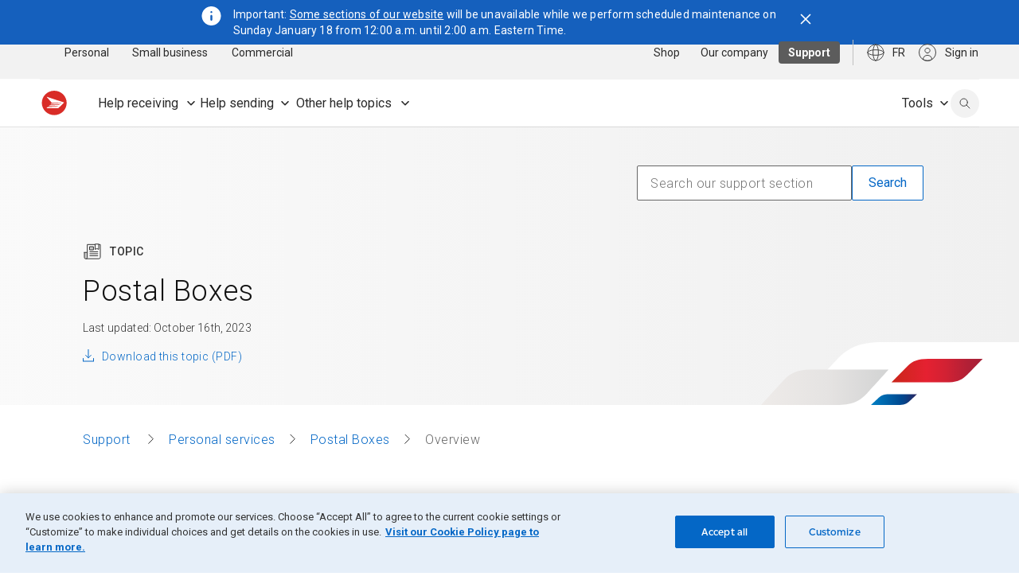

--- FILE ---
content_type: text/html; charset=UTF-8
request_url: https://www.canadapost-postescanada.ca/cpc/en/support/articles/postal-boxes/overview.page?
body_size: 21562
content:
<!DOCTYPE html>
<html lang="en">
<head>
<META http-equiv="Content-Type" content="text/html; charset=UTF-8">
<title>Postal Boxes - Overview | Canada Post </title>
<!--grid-layout-->
<!--ls:begin[stylesheet]-->
<style type="text/css">
          
          .iw_container
          {
            max-width:1440px !important;
            margin-left: auto !important;
            margin-right: auto !important;
          }
          .iw_stretch
          {
            min-width: 100% !important;
          }
        </style>
<link href="/cpc/assets/cpc/css/foundation-config.css" type="text/css" rel="stylesheet">
<!--ls:end[stylesheet]-->
<!--ls:begin[canonical]-->
<!--ls:end[canonical]-->
<!--ls:begin[script]-->
<!--ls:end[script]-->
<!--ls:begin[meta-keywords]-->
<!--ls:end[meta-keywords]-->
<!--ls:begin[meta-description]-->
<!--ls:end[meta-description]-->
<!--ls:begin[custom-meta-data]-->
<meta name="theme-color" content="#CA261A">
<meta name="apple-mobile-web-app-status-bar-style" content="#CA261A">
<meta name="msapplication-navbutton-color" content="#CA261A">
<meta name="viewport" content="width=device-width, initial-scale=1.0">
<meta name="theme-color" content="#CA261A">
<meta name="apple-mobile-web-app-status-bar-style" content="#CA261A">
<meta name="msapplication-navbutton-color" content="#CA261A">
<meta name="viewport" content="width=device-width, initial-scale=1.0">
<!--ls:end[custom-meta-data]-->
<!--ls:begin[meta-vpath]-->
<meta name="vpath" content="">
<!--ls:end[meta-vpath]-->
<!--ls:begin[meta-page-locale-name]-->
<meta name="page-locale-name" content="">
<!--ls:end[meta-page-locale-name]-->
<!--ls:begin[favicon]-->
<link type="image/x-icon" href="/cpc/assets/cpc/img/logos/favicon.ico" rel="shortcut icon">
<!--ls:end[favicon]-->
<!--ls:begin[stylesheet]-->
<link type="text/css" href="/cpc/assets/cpc/css/foundation-config.css" rel="stylesheet" data-ocde-desktop_or_tablet_or_phone="show">
<!--ls:end[stylesheet]-->
<!--ls:begin[stylesheet]-->
<link type="text/css" href="/cpc/assets/cpc/css/lib/foundation.css" rel="stylesheet" data-ocde-desktop_or_tablet_or_phone="show">
<!--ls:end[stylesheet]-->
<!--ls:begin[stylesheet]-->
<link type="text/css" href="/cpc/assets/cpc/css/lib/normalize.css" rel="stylesheet" data-ocde-desktop_or_tablet_or_phone="show">
<!--ls:end[stylesheet]-->
<!--ls:begin[stylesheet]-->
<link type="text/css" href="/cpc/assets/cpc/css/postal-guide-overwrite.css" rel="stylesheet" data-ocde-desktop_or_tablet_or_phone="show">
<!--ls:end[stylesheet]-->
<!--ls:begin[stylesheet]-->
<link type="text/css" href="/cpc/assets/cpc/css/postal-guide.css" rel="stylesheet" data-ocde-desktop_or_tablet_or_phone="show">
<!--ls:end[stylesheet]-->
<!--ls:begin[stylesheet]-->
<link type="text/css" href="/cpc/assets/cpc/css/cpc-scp.bundle.css" rel="stylesheet" data-ocde-desktop_or_tablet_or_phone="show">
<!--ls:end[stylesheet]-->
<!--ls:begin[stylesheet]-->
<link type="text/css" href="/cpc/assets/cpc/css/cpc-scp.cwc.css" rel="stylesheet" data-ocde-desktop_or_tablet_or_phone="show">
<!--ls:end[stylesheet]-->
<!--ls:begin[script]-->
<script type="text/javascript" src="/cpc/assets/cpc/js/lib/modernizr.js" data-ocde-desktop_or_tablet_or_phone="show"></script>
<!--ls:end[script]-->
<!--ls:begin[script]--><script type="text/javascript" src="/cpc/assets/cpc/js/lib/jquery.js" data-ocde-desktop_or_tablet_or_phone="show"></script>
<!--ls:end[script]-->
<!--ls:begin[script]--><script type="text/javascript" src="/cpc/assets/cpc/js/lib/foundation.min.js" data-ocde-desktop_or_tablet_or_phone="show"></script>
<!--ls:end[script]-->
<!--ls:begin[script]--><script type="text/javascript" src="/cpc/assets/cpc/js/postal-guide-main.js" data-ocde-desktop_or_tablet_or_phone="show"></script>
<!--ls:end[script]-->
<!--ls:begin[script]--><script type="text/javascript" src="/cpc/assets/cpc/js/cpc-scp.bundle.js" data-ocde-desktop_or_tablet_or_phone="show"></script>
<!--ls:end[script]-->
<!--ls:begin[script]--><script type="text/javascript" src="/cpc/assets/cpc/js/cpc-scp.cwc.js" data-ocde-desktop_or_tablet_or_phone="show"></script>
<!--ls:end[script]-->
<!--ls:begin[head-injection]-->
<!-- search:begin[meta-keywords] -->
<meta name="language" content="" />
<meta http-equiv="content-language" content="en_CA" />
<meta name="category" content="postal-boxes" />
<meta name="subcategory" content="overview" />
<meta name="subcategory2" content="" />
<meta name="kbcatrank" content="" />
<meta name="kbsubcatrank" content="" />
<meta name="date.published" content="" />
<meta name="category_landing" content="postal-boxes" />
<meta name="keywords" content="postal boxes, po boxes, prime mode postal box, convenience postal box, general delivery, delivery" />
<meta name="description" content="Postal Boxes are locked compartments in a post office for receiving mail and deliveries. Learn about the 3 types of Postal Box services we offer." />
<meta name="phead" content="Postal Boxes - Overview" />
<meta name="pta" content="Renting a post office box" />
<meta name="adops" content="0" />
<meta name="APL1" content="common" />
<meta name="APL2" content="support" />
<meta name="APL3" content="articles" />
<meta name="APL4" content="postal-boxes" />
<meta name="APL5" content="" />
<meta name="APL6" content="" />
<meta name="APL7" content="" />
<meta name="APL8" content="" />
<meta name="APL9" content="" />
<meta name="segment" content="Support" />
<meta name="segmentid" content="4" />
<meta name="segment_landing" content="/cpc/en/support.page" />
<meta name="sns" content="common" />
<meta name="cattype" content="support" />
<meta name="ptype" content="" />
<meta name="robots" content="index,follow" />
<meta property="og:description" content="Postal Boxes are locked compartments in a post office for receiving mail and deliveries. Learn about the 3 types of Postal Box services we offer." />
<meta property="og:title" content="Postal Boxes - Overview" />
<meta name="toggleUrl" content="/scp/fr/soutien/sujet/cases-postales/apercu.page" />
<link rel="alternate" href="https://www.canadapost-postescanada.ca/scp/fr/soutien/sujet/cases-postales/apercu.page" hreflang="fr-ca" />
<link rel="alternate" href="https://www.canadapost-postescanada.ca/cpc/en/support/articles/postal-boxes/overview.page" hreflang="en-ca" />
<link rel="canonical" href="https://www.canadapost-postescanada.ca/cpc/en/support/articles/postal-boxes/overview.page" />
<meta name="apple-itunes-app" content="app-id=394391577" /><meta name="google-play-app" content="app-id=com.canadapost.android" /><!-- search:end[meta-keywords] -->

<meta name="sso-username" content="Unauthenticated" />
<meta name="sso-groups" content="Unauthenticated" />
<meta name="sso-token" content="" />
 <meta name="dcterms.creator" content="Canada Post"></meta> <meta name="dcterms.creator" content="Canada Post"></meta><script src="https://assets.adobedtm.com/8555ef77443acd85ab4eb6b187cf7ed7fe0f79eb/satelliteLib-f2fc6f00da802a0747b6ffed3c12e3931bfca496.js"></script><!--ls:end[head-injection]--><!--ls:begin[tracker-injection]--><!--ls:end[tracker-injection]--><!--ls:begin[script]--><!--ls:end[script]--><!--ls:begin[script]--><!--ls:end[script]--></head>
<body>
<!--ls:begin[body]--><div class="iw_viewport-wrapper"><div class="iw_section" id="sectionjokja7nq"> 
 <div class="row iw_row iw_stretch" id="rowjokja7nr"> 
  <div class="iw_columns" id="coljokja7ns"> 
   <div class="iw_component" id="iw_comp1708879889359">
     <!--ls:begin[component-1708879889359]--><style>#iw_comp1708879889359{}</style><div class="cpc-skip-nav">
<a href="#main-content" class="skip-nav"><span class="cpc-skip-nav-label"></span></a>
</div><div id="mainNav" class="cpc-nav  " data-sitemap="support" data-l2="tools"></div><script>

     ;(function(window, document) {
          const language = document.querySelector('html').getAttribute('lang');
          const text = language === 'en' ? 'Skip to Main Content' : 'Aller au Contenu Principal';
          const skipNavLabel = document.querySelector('.skip-nav');
          const events = ['click', 'keydown'];

      if (!skipNavLabel) return;
      skipNavLabel.innerHTML = text;

        events.forEach(function(event) {
          skipNavLabel.addEventListener(event, function(evt) {
            if (event === 'click' || evt.code === 'Enter' || evt.key === 'Enter') {
              skipToMainHeader(evt);
            }
          })
      });

      function skipToMainHeader(evt) {
          evt.preventDefault();
          const bodyContentHeader = document.body.querySelector('h1');
          if (bodyContentHeader) {
            bodyContentHeader.setAttribute('tabindex', '-1');
            bodyContentHeader.focus();
          }
        }
      
     })(window, document);
     
    </script><script type="text/javascript">
    var CPC = CPC || [];    
    CPC.globalNavigation = {
      "signInLabel": "",
      "searchLabel": "",
      "closeLabel": "",
      "utilityAriaRoleLabel": "",
      "logoAltText": "",
      "activePage": "support/articles/postal-boxes/overview",
      "assetBaseUrl": "/cpc/",
      "nodes": [
      
      
        {
          "label": "PersonalBusiness",
           "visibleInSiteMap": "true",      
           "visibleInBreadCrumbs": "false",
     	   "preserveQs": "false",
         
            "link": "/cpc/en/home.page?",
            "linkCMSPage": "",
          
          "nodes": [
            
      
        {
          "label": "Personal",
          "visibleInSiteMap": "true",
           "visibleInBreadCrumbs": "true",
          
            "description": "personal",
          
            "link": "/cpc/en/home.page?",
            "linkCMSPage": "home",
          
            "preserveQs": "false",
          
        },
      
      
        {
          "label": "Business",
          "visibleInSiteMap": "true",
           "visibleInBreadCrumbs": "true",
          
            "description": "business",
          
            "link": "/cpc/en/small-business.page?",
            "linkCMSPage": "small-business",
          
            "preserveQs": "false",
          
        },
      
      
        {
          "label": "Our company",
          "visibleInSiteMap": "true",
           "visibleInBreadCrumbs": "true",
          
            "description": "Our company",
          
            "link": "/cpc/en/our-company.page?",
            "linkCMSPage": "our-company",
          
            "preserveQs": "false",
          
        },
      
      
        {
          "label": "Shop",
          "visibleInSiteMap": "true",
           "visibleInBreadCrumbs": "true",
          
            "description": "store",
          
            "link": "/store-boutique/en/home",
          
            "preserveQs": "false",
          
        },
      
      
        {
          "label": "Tools",
          "visibleInSiteMap": "true",
           "visibleInBreadCrumbs": "true",
          
            "link": "/cpc/en/tools.page?",
            "linkCMSPage": "tools",
          
            "preserveQs": "false",
          
        },
      
          ]
        },
      
      
        {
          "label": "Personal",
           "visibleInSiteMap": "true",      
           "visibleInBreadCrumbs": "true",
     	   "preserveQs": "false",
         
            "description": "Learn about mailing services for individuals.",
          
            "link": "/cpc/en/home.page?",
            "linkCMSPage": "home",
          
            "preserveQs": "false",
          
          "nodes": [
            
      
        {
          "label": "Sending",
           "visibleInSiteMap": "true",      
           "visibleInBreadCrumbs": "true",
     	   "preserveQs": "false",
         
           "queryString": "Sending overview",
         
            "description": "View postage rates and shipping services for mail and packages.",
          
            "link": "/cpc/en/personal/sending.page?",
            "linkCMSPage": "personal/sending",
          
            "preserveQs": "false",
          
          "nodes": [
            
      
        {
          "label": "Get stamp prices",
          "visibleInSiteMap": "true",
           "visibleInBreadCrumbs": "true",
          
            "description": "Postage rates by envelope weight and destination",
          
            "link": "/cpc/en/personal/stamp-prices.page",
          
            "preserveQs": "false",
          
        },
      
      
        {
          "label": "Get postage rates",
          "visibleInSiteMap": "true",
           "visibleInBreadCrumbs": "true",
          
            "description": "Mailing rates for letters and packages",
          
            "link": "/cpc/en/tools/find-a-rate.page?",
            "linkCMSPage": "tools/find-a-rate",
          
            "preserveQs": "false",
          
        },
      
      
        {
          "label": "Create a shipping label",
          "visibleInSiteMap": "true",
           "visibleInBreadCrumbs": "true",
          
            "description": "Prepare and download a printable shipping label",
          
            "link": "/cpc/en/personal/create-shipping-label.page",
          
            "preserveQs": "false",
          
        },
      
      
        {
          "label": "Send within Canada",
          "visibleInSiteMap": "true",
           "visibleInBreadCrumbs": "true",
          
            "description": "Available services, rates and Registered Mail",
          
            "link": "/cpc/en/personal/send-within-canada.page?",
            "linkCMSPage": "personal/send-within-canada",
          
            "preserveQs": "false",
          
        },
      
      
        {
          "label": "Send internationally",
          "visibleInSiteMap": "true",
           "visibleInBreadCrumbs": "true",
          
            "description": "Rates and services, forms, duties and Registered Mail",
          
            "link": "/cpc/en/personal/send-internationally.page?",
            "linkCMSPage": "personal/send-internationally",
          
            "preserveQs": "false",
          
        },
      
      
        {
          "label": "Buy stamps and packaging",
          "visibleInSiteMap": "true",
           "visibleInBreadCrumbs": "true",
          
            "description": "Flat rate boxes, postage stamps and prepaid products",
          
            "link": "/cpc/en/personal/stamps-and-packaging.page?",
            "linkCMSPage": "personal/stamps-and-packaging",
          
            "preserveQs": "false",
          
        },
      
      
        {
          "label": "Return a purchase",
          "visibleInSiteMap": "true",
           "visibleInBreadCrumbs": "true",
          
            "description": "Convenient and easy return options",
          
            "link": "/cpc/en/personal/return-purchase.page",
          
            "preserveQs": "false",
          
        },
      
      
        {
          "label": "Check sending guidelines ",
          "visibleInSiteMap": "true",
           "visibleInBreadCrumbs": "true",
          
            "description": "Requirements and restrictions by destination ",
          
            "link": "/cpc/en/personal/sending-guidelines.page?",
            "linkCMSPage": "personal/sending-guidelines",
          
            "preserveQs": "false",
          
        },
      
          ]
        },
      
      
        {
          "label": "Receiving",
           "visibleInSiteMap": "true",      
           "visibleInBreadCrumbs": "true",
     	   "preserveQs": "false",
         
           "queryString": "Receiving overview",
         
            "description": "Learn about the different ways to receive your mail and packages.",
          
            "link": "/cpc/en/personal/receiving.page?",
            "linkCMSPage": "personal/receiving",
          
            "preserveQs": "false",
          
          "nodes": [
            
      
        {
          "label": "Track your delivery ",
          "visibleInSiteMap": "true",
           "visibleInBreadCrumbs": "true",
          
            "description": "Get an item’s status and sign up for delivery notifications",
          
            "link": "/track-reperage/en#/home",
          
            "preserveQs": "false",
          
        },
      
      
        {
          "label": "Forward your mail",
          "visibleInSiteMap": "true",
           "visibleInBreadCrumbs": "true",
          
            "description": "Redirect your mail to a new address",
          
            "link": "/cpc/en/personal/mail-forwarding.page",
          
            "preserveQs": "false",
          
        },
      
      
        {
          "label": "Get updates on incoming mail ",
          "visibleInSiteMap": "true",
           "visibleInBreadCrumbs": "true",
          
            "description": "Use MyMail to get notified about your mail before it arrives ",
          
            "link": "/cpc/en/personal/mymail.page",
          
            "preserveQs": "false",
          
        },
      
      
        {
          "label": "Manage your mail and packages ",
          "visibleInSiteMap": "true",
           "visibleInBreadCrumbs": "true",
          
            "description": "Mail holds, automatic tracking and moving to a new home ",
          
            "link": "/cpc/en/personal/manage-mail.page?",
            "linkCMSPage": "personal/manage-mail",
          
            "preserveQs": "false",
          
        },
      
      
        {
          "label": "Pick up purchases at post office ",
          "visibleInSiteMap": "true",
           "visibleInBreadCrumbs": "true",
          
            "description": "Use FlexDelivery to get packages delivered to the post office",
          
            "link": "/cpc/en/personal/flexdelivery.page",
          
            "preserveQs": "false",
          
        },
      
      
        {
          "label": "Mailboxes and lockers",
          "visibleInSiteMap": "true",
           "visibleInBreadCrumbs": "true",
          
            "description": "Community mailboxes, parcel lockers and post office boxes",
          
            "link": "/cpc/en/personal/mailboxes-and-lockers.page?",
            "linkCMSPage": "personal/mailboxes-and-lockers",
          
            "preserveQs": "false",
          
        },
      
      
        {
          "label": "Rent a post office box",
          "visibleInSiteMap": "true",
           "visibleInBreadCrumbs": "true",
          
            "description": "An extra address to securely receive mail and packages",
          
            "link": "/cpc/en/personal/rent-post-office-box.page",
          
            "preserveQs": "false",
          
        },
      
          ]
        },
      
      
        {
          "label": "Money services",
           "visibleInSiteMap": "true",      
           "visibleInBreadCrumbs": "true",
     	   "preserveQs": "false",
         
           "queryString": "Money services overview",
         
            "description": "Learn about money services available at the post office.",
          
            "link": "/cpc/en/personal/money-services.page?",
            "linkCMSPage": "personal/money-services",
          
            "preserveQs": "false",
          
          "nodes": [
            
      
        {
          "label": "Canada Post MyMoney Account",
          "visibleInSiteMap": "true",
           "visibleInBreadCrumbs": "true",
          
            "description": "Delivered with KOHO to help you make the most of your money",
          
            "link": "/cpc/en/personal/canada-post-mymoney-account.page",
          
            "preserveQs": "false",
          
        },
      
      
        {
          "label": "Money transfers",
          "visibleInSiteMap": "true",
           "visibleInBreadCrumbs": "true",
          
            "description": "Use MoneyGram to send and receive money",
          
            "link": "/cpc/en/personal/international-money-transfers.page",
          
            "preserveQs": "false",
          
        },
      
      
        {
          "label": "Money orders",
          "visibleInSiteMap": "true",
           "visibleInBreadCrumbs": "true",
          
            "description": "A safe and prepaid alternative to cash, cheques and e-transfers",
          
            "link": "/cpc/en/personal/postal-money-orders.page",
          
            "preserveQs": "false",
          
        },
      
      
        {
          "label": "Prepaid cards and services",
          "visibleInSiteMap": "true",
           "visibleInBreadCrumbs": "true",
          
            "description": "No credit history or banking information required",
          
            "link": "/cpc/en/personal/prepaid-cards.page?",
            "linkCMSPage": "personal/prepaid-cards",
          
            "preserveQs": "false",
          
        },
      
          ]
        },
      
      
        {
          "label": "Stamps and coins",
           "visibleInSiteMap": "true",      
           "visibleInBreadCrumbs": "true",
     	   "preserveQs": "false",
         
           "queryString": "Collectible stamps and coins overview",
         
            "description": "Learn about collectible stamps and access pictorial cancels.",
          
            "link": "/cpc/en/personal/collectibles.page?",
            "linkCMSPage": "personal/collectibles",
          
            "preserveQs": "false",
          
          "nodes": [
            
      
        {
          "label": "Shop latest stamps ",
          "visibleInSiteMap": "true",
           "visibleInBreadCrumbs": "true",
          
            "description": "Collectible stamps, albums, packs, supplies and more ",
          
            "link": "https://store.canadapost-postescanada.ca/store-boutique/en/5/c/postage-stamps?sortBy=createDate+desc",
          
            "target": "_blank",
          
            "preserveQs": "false",
          
        },
      
      
        {
          "label": "Shop latest coins",
          "visibleInSiteMap": "true",
           "visibleInBreadCrumbs": "true",
          
            "description": "Collectible coins from the Royal Canadian Mint",
          
            "link": "https://store.canadapost-postescanada.ca/store-boutique/en/16/c/coins-and-collectables?sortBy=createDate+desc",
          
            "target": "_blank",
          
            "preserveQs": "false",
          
        },
      
      
        {
          "label": "Canadian stamp stories",
          "visibleInSiteMap": "true",
           "visibleInBreadCrumbs": "true",
          
            "description": "Dive into the stories behind our stamps",
          
            "link": "/cpc/en/personal/collectibles/stamp-stories.page?",
            "linkCMSPage": "personal/collectibles/stamp-stories",
          
            "preserveQs": "false",
          
        },
      
      
        {
          "label": "Suggest a stamp",
          "visibleInSiteMap": "true",
           "visibleInBreadCrumbs": "true",
          
            "description": "Send us your idea for a new Canadian stamp theme",
          
            "link": "/cpc/en/personal/suggest-stamp.page",
          
            "preserveQs": "false",
          
        },
      
      
        {
          "label": "Pictorial cancels",
          "visibleInSiteMap": "true",
           "visibleInBreadCrumbs": "true",
          
            "description": "Browse available cancels and find out where to find them",
          
            "link": "/cpc/en/personal/pictorial-cancels.page",
          
            "preserveQs": "false",
          
        },
      
      
        {
          "label": "Sign up for stamp news",
          "visibleInSiteMap": "true",
           "visibleInBreadCrumbs": "true",
          
            "description": "Get Details, your source for the latest stamp news and releases",
          
            "link": "/cpc/en/personal/details-magazine-collections-catalogue.page",
          
            "preserveQs": "false",
          
        },
      
          ]
        },
      
          ]
        },
      
      
        {
          "label": "Small business",
           "visibleInSiteMap": "true",      
           "visibleInBreadCrumbs": "true",
     	   "preserveQs": "false",
         
            "link": "/cpc/en/small-business.page?",
            "linkCMSPage": "small-business",
          
            "preserveQs": "false",
          
          "nodes": [
            
      
        {
          "label": "Shipping",
           "visibleInSiteMap": "true",      
           "visibleInBreadCrumbs": "false",
     	   "preserveQs": "true",
         
           "queryString": "Shipping overview",
         
            "description": "Learn about services and rates for Canadian and international shipping.",
          
            "link": "/cpc/en/home.page?",
            "linkCMSPage": "",
          
          "nodes": [
            
      
        {
          "label": "Ship in Canada",
          "visibleInSiteMap": "true",
           "visibleInBreadCrumbs": "true",
          
            "description": "Services, rates, tools, guidelines and pickups",
          
            "link": "/cpc/en/small-business/ship-in-canada.page?",
            "linkCMSPage": "small-business/ship-in-canada",
          
            "preserveQs": "false",
          
        },
      
      
        {
          "label": "Ship internationally",
          "visibleInSiteMap": "true",
           "visibleInBreadCrumbs": "true",
          
            "description": "Services, rates, tools, duties and taxes, guidelines and pickups",
          
            "link": "/cpc/en/small-business/ship-internationally.page?",
            "linkCMSPage": "small-business/ship-internationally",
          
            "preserveQs": "false",
          
        },
      
      
        {
          "label": "Prepare a shipment online",
          "visibleInSiteMap": "true",
           "visibleInBreadCrumbs": "true",
          
            "description": "Use Snap Ship to compare rates, print labels and book pickups",
          
            "link": "/cpc/en/small-business/snap-ship.page",
          
            "preserveQs": "false",
          
        },
      
      
        {
          "label": "Explore shipping solutions",
          "visibleInSiteMap": "true",
           "visibleInBreadCrumbs": "true",
          
            "description": "Tracking, pickup services, shipping tools and more",
          
            "link": "/cpc/en/small-business/shipping-solutions.page?",
            "linkCMSPage": "small-business/shipping-solutions",
          
            "preserveQs": "false",
          
        },
      
      
        {
          "label": "Create a return policy ",
          "visibleInSiteMap": "true",
           "visibleInBreadCrumbs": "true",
          
            "description": "Use our free online tool to set up a return policy in minutes ",
          
            "link": "/cpc/en/small-business/create-return-policy.page?",
            "linkCMSPage": "small-business/create-return-policy",
          
            "preserveQs": "false",
          
        },
      
      
        {
          "label": "Get shipping discounts",
          "visibleInSiteMap": "true",
           "visibleInBreadCrumbs": "true",
          
            "description": "Access exclusive small business discounts and start saving now",
          
            "link": "/cpc/en/small-business/shipping-discounts.page?",
            "linkCMSPage": "small-business/shipping-discounts",
          
            "preserveQs": "false",
          
        },
      
      
        {
          "label": "Resources and articles",
          "visibleInSiteMap": "true",
           "visibleInBreadCrumbs": "true",
          
            "description": "Read our blog for the latest reports and expert insights",
          
            "link": "/blogs/business/category/shipping/",
          
            "target": "_blank",
          
            "preserveQs": "false",
          
        },
      
          ]
        },
      
      
        {
          "label": "Returns",
           "visibleInSiteMap": "true",      
           "visibleInBreadCrumbs": "false",
     	   "preserveQs": "false",
         
            "link": "/cpc/en/home.page?",
            "linkCMSPage": "",
          
          "nodes": [
            
      
        {
          "label": "Returns solutions",
          "visibleInSiteMap": "true",
           "visibleInBreadCrumbs": "true",
          
            "description": "Simplify returns for your small business with flexible options",
          
            "link": "/cpc/en/small-business/returns-solutions.page?",
            "linkCMSPage": "small-business/returns-solutions",
          
            "preserveQs": "false",
          
        },
      
      
        {
          "label": "Box-free label-free returns ",
          "visibleInSiteMap": "true",
           "visibleInBreadCrumbs": "true",
          
            "description": "Stand out by giving customers the easiest returns experience",
          
            "link": "/cpc/en/small-business/box-free-label-free-returns.page?",
            "linkCMSPage": "small-business/box-free-label-free-returns",
          
            "preserveQs": "false",
          
        },
      
      
        {
          "label": "Create a return policy",
          "visibleInSiteMap": "true",
           "visibleInBreadCrumbs": "true",
          
            "description": "Use our free online tool to set up a return policy in minutes",
          
            "link": "/cpc/en/small-business/create-return-policy.page?",
            "linkCMSPage": "small-business/create-return-policy",
          
            "preserveQs": "false",
          
        },
      
          ]
        },
      
      
        {
          "label": "Sell online",
           "visibleInSiteMap": "true",      
           "visibleInBreadCrumbs": "false",
     	   "preserveQs": "false",
         
           "queryString": "Small business overview",
         
            "description": "Find partners to help you reach your ecommerce goals",
          
            "link": "/cpc/en/home.page?",
            "linkCMSPage": "",
          
          "nodes": [
            
      
        {
          "label": "Start an online store",
          "visibleInSiteMap": "true",
           "visibleInBreadCrumbs": "true",
          
            "description": "Find partners to help you reach your ecommerce goals",
          
            "link": "/cpc/en/small-business/start-selling-online.page?",
            "linkCMSPage": "small-business/start-selling-online",
          
            "preserveQs": "false",
          
        },
      
      
        {
          "label": "Resources and articles",
          "visibleInSiteMap": "true",
           "visibleInBreadCrumbs": "true",
          
            "description": "Read our blog for the latest reports and expert insights",
          
            "link": "/blogs/business/category/ecommerce/",
          
            "target": "_blank",
          
            "preserveQs": "false",
          
        },
      
          ]
        },
      
      
        {
          "label": "Marketing",
           "visibleInSiteMap": "true",      
           "visibleInBreadCrumbs": "false",
     	   "preserveQs": "false",
         
            "link": "/cpc/en/home.page?",
            "linkCMSPage": "",
          
          "nodes": [
            
      
        {
          "label": "Get started with direct mail ",
          "visibleInSiteMap": "true",
           "visibleInBreadCrumbs": "true",
          
            "description": "Snap Admail, Precision Targeter, and partners",
          
            "link": "/cpc/en/small-business/get-started-with-direct-mail.page?",
            "linkCMSPage": "small-business/get-started-with-direct-mail",
          
            "preserveQs": "false",
          
        },
      
      
        {
          "label": "Create and launch a campaign",
          "visibleInSiteMap": "true",
           "visibleInBreadCrumbs": "true",
          
            "description": "Reach customers at home and online with Snap Admail",
          
            "link": "/sam/",
          
            "preserveQs": "false",
          
        },
      
      
        {
          "label": "Save on direct mail",
          "visibleInSiteMap": "true",
           "visibleInBreadCrumbs": "true",
          
            "description": "Learn more about direct mail discounts for small businesses",
          
            "link": "/cpc/en/small-business/direct-mail-savings.page?",
            "linkCMSPage": "small-business/direct-mail-savings",
          
            "preserveQs": "false",
          
        },
      
      
        {
          "label": "Work with a partner",
          "visibleInSiteMap": "true",
           "visibleInBreadCrumbs": "true",
          
            "description": "Find a marketing partner for your next direct mail campaign",
          
            "link": "/cpc/en/tools/marketing/find-a-partner.page?",
            "linkCMSPage": "tools/marketing/find-a-partner",
          
            "preserveQs": "false",
          
        },
      
      
        {
          "label": "Resources and articles",
          "visibleInSiteMap": "true",
           "visibleInBreadCrumbs": "true",
          
            "description": "Read our blog for the latest reports and expert insights",
          
            "link": "/blogs/business/category/marketing/",
          
            "target": "_blank",
          
            "preserveQs": "false",
          
        },
      
          ]
        },
      
      
        {
          "label": "Postal services",
           "visibleInSiteMap": "true",      
           "visibleInBreadCrumbs": "false",
     	   "preserveQs": "false",
         
            "link": "/cpc/en/home.page?",
            "linkCMSPage": "",
          
          "nodes": [
            
      
        {
          "label": "Mailing services",
          "visibleInSiteMap": "true",
           "visibleInBreadCrumbs": "true",
          
            "description": "Mail holds, mail forwarding, Registered Mail and more",
          
            "link": "/cpc/en/small-business/mailing-services.page?",
            "linkCMSPage": "small-business/mailing-services",
          
            "preserveQs": "false",
          
        },
      
      
        {
          "label": "Rent a post office box",
          "visibleInSiteMap": "true",
           "visibleInBreadCrumbs": "true",
          
            "description": "A secure location to receive mail and use as a business address",
          
            "link": "/cpc/en/small-business/rent-post-office-box.page?",
            "linkCMSPage": "small-business/rent-post-office-box",
          
            "preserveQs": "false",
          
        },
      
      
        {
          "label": "Bulk, prepaid and digital services",
          "visibleInSiteMap": "true",
           "visibleInBreadCrumbs": "true",
          
            "description": "Prepaid reply mail, business letter discounts and Connect",
          
            "link": "/cpc/en/small-business/bulk-prepaid-digital.page?",
            "linkCMSPage": "small-business/bulk-prepaid-digital",
          
            "preserveQs": "false",
          
        },
      
      
        {
          "label": "Buy stamps and rent meters",
          "visibleInSiteMap": "true",
           "visibleInBreadCrumbs": "true",
          
            "description": "Save with meter rentals, indicia printing and bulk stamps",
          
            "link": "/cpc/en/small-business/buy-stamps-rent-meters.page?",
            "linkCMSPage": "small-business/buy-stamps-rent-meters",
          
            "preserveQs": "false",
          
        },
      
      
        {
          "label": "Shop for supplies",
          "visibleInSiteMap": "true",
           "visibleInBreadCrumbs": "true",
          
            "description": "Order small business mailing and shipping essentials online",
          
            "link": "/store-boutique/en/1/c/mailing-and-shipping",
          
            "preserveQs": "false",
          
        },
      
          ]
        },
      
          ]
        },
      
      
        {
          "label": "Commercial",
           "visibleInSiteMap": "true",      
           "visibleInBreadCrumbs": "true",
     	   "preserveQs": "false",
         
            "link": "/cpc/en/commercial.page?",
            "linkCMSPage": "commercial",
          
            "preserveQs": "false",
          
          "nodes": [
            
      
        {
          "label": "Shipping",
           "visibleInSiteMap": "true",      
           "visibleInBreadCrumbs": "false",
     	   "preserveQs": "false",
         
           "queryString": "Shipping overview",
         
            "description": "Learn about services and rates for Canadian and international shipping.",
          
            "link": "/cpc/en/home.page?",
            "linkCMSPage": "",
          
          "nodes": [
            
      
        {
          "label": "Ship in Canada",
          "visibleInSiteMap": "true",
           "visibleInBreadCrumbs": "true",
          
            "description": "Services, rates, tools, guidelines and pickups",
          
            "link": "/cpc/en/commercial/ship-in-canada.page?",
            "linkCMSPage": "commercial/ship-in-canada",
          
            "preserveQs": "false",
          
        },
      
      
        {
          "label": "Ship internationally",
          "visibleInSiteMap": "true",
           "visibleInBreadCrumbs": "true",
          
            "description": "Services, rates, tools, duties, guidelines and pickups",
          
            "link": "/cpc/en/commercial/ship-internationally.page?",
            "linkCMSPage": "commercial/ship-internationally",
          
            "preserveQs": "false",
          
        },
      
      
        {
          "label": "Create and manage shipments ",
          "visibleInSiteMap": "true",
           "visibleInBreadCrumbs": "true",
          
            "description": "Shipping tools, shipment redirection and returns",
          
            "link": "/cpc/en/commercial/manage-shipments.page?",
            "linkCMSPage": "commercial/manage-shipments",
          
            "preserveQs": "false",
          
        },
      
      
        {
          "label": "Pickup, deposit and delivery",
          "visibleInSiteMap": "true",
           "visibleInBreadCrumbs": "true",
          
            "description": "Pickup services, deposit locations, Deliver to Post office",
          
            "link": "/cpc/en/commercial/pickup-deposit-delivery.page?",
            "linkCMSPage": "commercial/pickup-deposit-delivery",
          
            "preserveQs": "false",
          
        },
      
      
        {
          "label": "Service and system alerts",
          "visibleInSiteMap": "true",
           "visibleInBreadCrumbs": "true",
          
            "description": "Current and historical alerts for delivery, online tools and APIs",
          
            "link": "/cpc/en/commercial/service-and-systems-alerts.page?",
            "linkCMSPage": "commercial/service-and-systems-alerts",
          
            "preserveQs": "false",
          
        },
      
      
        {
          "label": "Resources and articles",
          "visibleInSiteMap": "true",
           "visibleInBreadCrumbs": "true",
          
            "description": "Read our blog for the latest reports and expert insights",
          
            "link": "/blogs/business/category/shipping/",
          
            "target": "_blank",
          
            "preserveQs": "false",
          
        },
      
          ]
        },
      
      
        {
          "label": "Returns",
           "visibleInSiteMap": "true",      
           "visibleInBreadCrumbs": "true",
     	   "preserveQs": "false",
         
            "link": "/cpc/en/home.page?",
            "linkCMSPage": "",
          
          "nodes": [
            
      
        {
          "label": "Returns solutions",
          "visibleInSiteMap": "true",
           "visibleInBreadCrumbs": "true",
          
            "description": "Simplify ecommerce returns with our flexible, scalable return label options ",
          
            "link": "/cpc/en/commercial/simplify-returns.page?",
            "linkCMSPage": "commercial/simplify-returns",
          
            "preserveQs": "false",
          
        },
      
      
        {
          "label": "Box-free label-free returns",
          "visibleInSiteMap": "true",
           "visibleInBreadCrumbs": "true",
          
            "description": "Gain a competitive advantage with the easiest returns experience possible",
          
            "link": "/cpc/en/commercial/box-free-label-free-returns.page?",
            "linkCMSPage": "commercial/box-free-label-free-returns",
          
            "preserveQs": "false",
          
        },
      
      
        {
          "label": "Returns integration",
          "visibleInSiteMap": "true",
           "visibleInBreadCrumbs": "true",
          
            "description": "APIs and technical solutions to create, manage and integrate your return policies",
          
            "link": "/cpc/en/commercial/returns-integration.page?",
            "linkCMSPage": "commercial/returns-integration",
          
            "preserveQs": "false",
          
        },
      
      
        {
          "label": "Returns features",
          "visibleInSiteMap": "true",
           "visibleInBreadCrumbs": "true",
          
            "description": "Enhance your returns strategy with these features.",
          
            "link": "/cpc/en/commercial/enhance-your-returns-strategy.page?",
            "linkCMSPage": "commercial/enhance-your-returns-strategy",
          
            "preserveQs": "false",
          
        },
      
          ]
        },
      
      
        {
          "label": "Marketing",
           "visibleInSiteMap": "true",      
           "visibleInBreadCrumbs": "false",
     	   "preserveQs": "false",
         
           "queryString": "Marketing overview",
         
            "description": "Learn about direct mail campaigns and renting address data.",
          
            "link": "/cpc/en/home.page?",
            "linkCMSPage": "",
          
          "nodes": [
            
      
        {
          "label": "Direct mail solutions",
          "visibleInSiteMap": "true",
           "visibleInBreadCrumbs": "true",
          
            "description": "Explore our three Smartmail Marketing™ solutions",
          
            "link": "/cpc/en/commercial/direct-mail.page",
          
            "preserveQs": "false",
          
        },
      
      
        {
          "label": "Data solutions",
          "visibleInSiteMap": "true",
           "visibleInBreadCrumbs": "true",
          
            "description": "Optimize direct mail campaigns with our data tools",
          
            "link": "/cpc/en/commercial/data-solutions.page",
          
            "preserveQs": "false",
          
        },
      
      
        {
          "label": "Precision Targeter",
          "visibleInSiteMap": "true",
           "visibleInBreadCrumbs": "true",
          
            "description": "Enhance campaign targeting with our free data tool",
          
            "link": "/cpc/en/commercial/precision-targeter.page",
          
            "preserveQs": "false",
          
        },
      
      
        {
          "label": "Resources and articles",
          "visibleInSiteMap": "true",
           "visibleInBreadCrumbs": "true",
          
            "description": "Marketing support, insights and help getting started",
          
            "link": "/cpc/en/commercial/marketing-resources.page?",
            "linkCMSPage": "commercial/marketing-resources",
          
            "preserveQs": "false",
          
        },
      
          ]
        },
      
      
        {
          "label": "Ecommerce",
           "visibleInSiteMap": "true",      
           "visibleInBreadCrumbs": "false",
     	   "preserveQs": "false",
         
           "queryString": " E-commerce overview",
         
            "description": "Learn about services to support your online business for customers.",
          
            "link": "/cpc/en/home.page?",
            "linkCMSPage": "",
          
          "nodes": [
            
      
        {
          "label": "Checkout and tracking",
          "visibleInSiteMap": "true",
           "visibleInBreadCrumbs": "true",
          
            "description": "Add front-end enhancements to your online store",
          
            "link": "/cpc/en/commercial/checkout-and-tracking.page?",
            "linkCMSPage": "commercial/checkout-and-tracking",
          
            "preserveQs": "false",
          
        },
      
      
        {
          "label": "Shipping and delivery",
          "visibleInSiteMap": "true",
           "visibleInBreadCrumbs": "true",
          
            "description": "Pickups, returns, ship from a store, and deliver to a post office ",
          
            "link": "/cpc/en/commercial/shipping-and-delivery.page?",
            "linkCMSPage": "commercial/shipping-and-delivery",
          
            "preserveQs": "false",
          
        },
      
      
        {
          "label": "Integrate with our APIs",
          "visibleInSiteMap": "true",
           "visibleInBreadCrumbs": "true",
          
            "description": "Connect your website or application to our web services",
          
            "link": "/cpc/en/commercial/integrate-apis.page",
          
            "preserveQs": "false",
          
        },
      
      
        {
          "label": "Resources and articles",
          "visibleInSiteMap": "true",
           "visibleInBreadCrumbs": "true",
          
            "description": "Read our blog for the latest reports and expert insights",
          
            "link": "/blogs/business/category/ecommerce/",
          
            "target": "_blank",
          
            "preserveQs": "false",
          
        },
      
          ]
        },
      
      
        {
          "label": "Identity services",
           "visibleInSiteMap": "true",      
           "visibleInBreadCrumbs": "false",
     	   "preserveQs": "false",
         
            "link": "/cpc/en/home.page?",
            "linkCMSPage": "",
          
          "nodes": [
            
      
        {
          "label": "Share confidential files",
          "visibleInSiteMap": "true",
           "visibleInBreadCrumbs": "true",
          
            "description": "Use identity+ Connect for encrypted conversations and file sharing",
          
            "link": "/cpc/en/commercial/share-confidential-files.page?",
            "linkCMSPage": "commercial/share-confidential-files",
          
            "preserveQs": "false",
          
        },
      
      
        {
          "label": "Verify customer identity",
          "visibleInSiteMap": "true",
           "visibleInBreadCrumbs": "true",
          
            "description": "Protect your organization by verifying customers' identity online or in person",
          
            "link": "/cpc/en/commercial/identity-plus.page?",
            "linkCMSPage": "commercial/identity-plus",
          
            "preserveQs": "false",
          
        },
      
          ]
        },
      
      
        {
          "label": "Postal services",
           "visibleInSiteMap": "true",      
           "visibleInBreadCrumbs": "false",
     	   "preserveQs": "false",
         
            "link": "/cpc/en/home.page?",
            "linkCMSPage": "",
          
          "nodes": [
            
      
        {
          "label": "Mailing services",
          "visibleInSiteMap": "true",
           "visibleInBreadCrumbs": "true",
          
            "description": "Manage your business mailings and access volume discounts",
          
            "link": "/cpc/en/commercial/mailing-services.page?",
            "linkCMSPage": "commercial/mailing-services",
          
            "preserveQs": "false",
          
        },
      
      
        {
          "label": "Manage billing and invoices",
          "visibleInSiteMap": "true",
           "visibleInBreadCrumbs": "true",
          
            "description": "Manage your invoicing, payment and account settings",
          
            "link": "/cpc/en/commercial/manage-billing-invoices.page?",
            "linkCMSPage": "commercial/manage-billing-invoices",
          
            "preserveQs": "false",
          
        },
      
      
        {
          "label": "Buy stamps and rent meters",
          "visibleInSiteMap": "true",
           "visibleInBreadCrumbs": "true",
          
            "description": "Save with meter rentals, indicia printing and bulk stamps",
          
            "link": "/cpc/en/commercial/buy-stamps-rent-meters.page?",
            "linkCMSPage": "commercial/buy-stamps-rent-meters",
          
            "preserveQs": "false",
          
        },
      
      
        {
          "label": "Shop for supplies",
          "visibleInSiteMap": "true",
           "visibleInBreadCrumbs": "true",
          
            "description": "Order mailing and packaging products online",
          
            "link": "https://store.canadapost-postescanada.ca/store-boutique/en/1/c/mailing-and-shipping",
          
            "preserveQs": "false",
          
        },
      
          ]
        },
      
          ]
        },
      
      
        {
          "label": "Our company",
           "visibleInSiteMap": "true",      
           "visibleInBreadCrumbs": "true",
     	   "preserveQs": "false",
         
            "link": "/cpc/en/our-company.page?",
            "linkCMSPage": "our-company",
          
            "preserveQs": "false",
          
          "nodes": [
            
      
        {
          "label": "About us",
           "visibleInSiteMap": "true",      
           "visibleInBreadCrumbs": "true",
     	   "preserveQs": "false",
         
            "description": "Learn about our management team and corporate initiatives",
          
            "link": "/cpc/en/our-company/about-us.page?",
            "linkCMSPage": "our-company/about-us",
          
            "preserveQs": "false",
          
          "nodes": [
            
      
        {
          "label": "What we stand for",
          "visibleInSiteMap": "true",
           "visibleInBreadCrumbs": "true",
          
            "description": "Discover what drives us as an organization",
          
            "link": "/cpc/en/our-company/about-us.page?",
            "linkCMSPage": "our-company/about-us",
          
            "preserveQs": "false",
          
        },
      
      
        {
          "label": "Leadership and governance",
          "visibleInSiteMap": "true",
           "visibleInBreadCrumbs": "true",
          
            "description": "Meet the teams that guide our business",
          
            "link": "/cpc/en/our-company/leadership-and-governance.page?",
            "linkCMSPage": "our-company/leadership-and-governance",
          
            "preserveQs": "false",
          
        },
      
      
        {
          "label": "Legislation and regulation",
          "visibleInSiteMap": "true",
           "visibleInBreadCrumbs": "true",
          
            "description": "Learn more about The Canada Post Corporation Act",
          
            "link": "/cpc/en/our-company/legislation-and-regulation.page?",
            "linkCMSPage": "our-company/legislation-and-regulation",
          
            "preserveQs": "false",
          
        },
      
      
        {
          "label": "Financial and sustainability reports",
          "visibleInSiteMap": "true",
           "visibleInBreadCrumbs": "true",
          
            "description": "Access and download financial and ESG reports",
          
            "link": "/cpc/en/our-company/financial-and-sustainability-reports.page?",
            "linkCMSPage": "our-company/financial-and-sustainability-reports",
          
            "preserveQs": "false",
          
        },
      
          ]
        },
      
      
        {
          "label": "Our values in action",
           "visibleInSiteMap": "true",      
           "visibleInBreadCrumbs": "true",
     	   "preserveQs": "false",
         
            "link": "/cpc/en/home.page?",
            "linkCMSPage": "",
          
          "nodes": [
            
      
        {
          "label": "Corporate sustainability ",
          "visibleInSiteMap": "true",
           "visibleInBreadCrumbs": "true",
          
            "description": "Our social and environmental leadership initiatives",
          
            "link": "/cpc/en/our-company/corporate-sustainability.page",
          
            "preserveQs": "false",
          
        },
      
      
        {
          "label": "Sustainable Delivery",
          "visibleInSiteMap": "true",
           "visibleInBreadCrumbs": "true",
          
            "description": "Canada Post is committed to a low-carbon future",
          
            "link": "/cpc/en/our-company/corporate-sustainability/carbon-neutral-shipping.page?",
            "linkCMSPage": "our-company/corporate-sustainability/carbon-neutral-shipping",
          
            "preserveQs": "false",
          
        },
      
      
        {
          "label": "Environmental responsibility ",
          "visibleInSiteMap": "true",
           "visibleInBreadCrumbs": "true",
          
            "description": "The steps we’re taking to prioritize sustainable delivery",
          
            "link": "/cpc/en/our-company/environmental-responsibility.page",
          
            "preserveQs": "false",
          
        },
      
      
        {
          "label": "Equity, diversity and inclusion",
          "visibleInSiteMap": "true",
           "visibleInBreadCrumbs": "true",
          
            "description": "How we attract, develop and retain people who reflect Canada's diversity",
          
            "link": "/cpc/en/our-company/equity-diversity-inclusion.page",
          
            "preserveQs": "false",
          
        },
      
      
        {
          "label": "Indigenous and northern reconciliation ",
          "visibleInSiteMap": "true",
           "visibleInBreadCrumbs": "true",
          
            "description": "Our Indigenous and Northern reconciliation strategy ",
          
            "link": "/cpc/en/our-company/indigenous-reconciliation.page",
          
            "preserveQs": "false",
          
        },
      
      
        {
          "label": "Transparency and trust",
          "visibleInSiteMap": "true",
           "visibleInBreadCrumbs": "true",
          
            "description": "How we manage and protect your information",
          
            "link": "/cpc/en/our-company/transparency-and-trust.page?",
            "linkCMSPage": "our-company/transparency-and-trust",
          
            "preserveQs": "false",
          
        },
      
      
        {
          "label": "Accessibility",
          "visibleInSiteMap": "true",
           "visibleInBreadCrumbs": "true",
          
            "description": "How we’re making sure we’re accessible to all Canadians ",
          
            "link": "/cpc/en/our-company/accessibility.page?",
            "linkCMSPage": "our-company/accessibility",
          
            "preserveQs": "false",
          
        },
      
          ]
        },
      
      
        {
          "label": "Youth impact initiatives",
           "visibleInSiteMap": "true",      
           "visibleInBreadCrumbs": "false",
     	   "preserveQs": "false",
         
            "link": "/cpc/en/home.page?",
            "linkCMSPage": "",
          
          "nodes": [
            
      
        {
          "label": "Community Foundation",
          "visibleInSiteMap": "true",
           "visibleInBreadCrumbs": "true",
          
            "description": "About the Foundation, grant applications and past awards",
          
            "link": "/cpc/en/our-company/community-foundation.page?",
            "linkCMSPage": "our-company/community-foundation",
          
            "preserveQs": "false",
          
        },
      
      
        {
          "label": "Awards for Indigenous Students ",
          "visibleInSiteMap": "true",
           "visibleInBreadCrumbs": "true",
          
            "description": "View past recipients",
          
            "link": "/cpc/en/our-company/canada-post-awards-for-indigenous-students.page",
          
            "preserveQs": "false",
          
        },
      
      
        {
          "label": "Santa letter program ",
          "visibleInSiteMap": "true",
           "visibleInBreadCrumbs": "true",
          
            "description": "Send a letter to the North Pole and hear back from Santa",
          
            "link": "/cpc/en/our-company/write-letter-to-santa.page",
          
            "preserveQs": "false",
          
        },
      
      
        {
          "label": "Postal services for kids",
          "visibleInSiteMap": "true",
           "visibleInBreadCrumbs": "true",
          
            "description": "Printable mail templates, activity sheets and fun facts",
          
            "link": "/cpc/en/our-company/kids-postal-service-activities.page",
          
            "preserveQs": "false",
          
        },
      
          ]
        },
      
      
        {
          "label": "Work with us",
           "visibleInSiteMap": "true",      
           "visibleInBreadCrumbs": "false",
     	   "preserveQs": "false",
         
            "link": "/cpc/en/home.page?",
            "linkCMSPage": "",
          
          "nodes": [
            
      
        {
          "label": "Explore job opportunities",
          "visibleInSiteMap": "true",
           "visibleInBreadCrumbs": "true",
          
            "description": "Find your perfect job at Canada Post",
          
            "link": "https://jobs.canadapost.ca/",
          
            "target": "_blank",
          
            "preserveQs": "false",
          
        },
      
      
        {
          "label": "Contract work for your business ",
          "visibleInSiteMap": "true",
           "visibleInBreadCrumbs": "true",
          
            "description": "Bid on shipping and professional services contracts",
          
            "link": "/cpc/en/our-company/contracts-for-your-business.page",
          
            "preserveQs": "false",
          
        },
      
      
        {
          "label": "Become an authorized retail partner ",
          "visibleInSiteMap": "true",
           "visibleInBreadCrumbs": "true",
          
            "description": "Offer post office products and services from your store",
          
            "link": "/cpc/en/our-company/become-an-authorized-retailer.page",
          
            "preserveQs": "false",
          
        },
      
          ]
        },
      
      
        {
          "label": "News and media",
           "visibleInSiteMap": "true",      
           "visibleInBreadCrumbs": "false",
     	   "preserveQs": "false",
         
            "link": "/cpc/en/home.page?",
            "linkCMSPage": "",
          
          "nodes": [
            
      
        {
          "label": "Service alerts",
          "visibleInSiteMap": "true",
           "visibleInBreadCrumbs": "true",
          
            "description": "Real-time information on mail delivery interruptions",
          
            "link": "/cpc/en/our-company/news-and-media/service-alerts.page?",
            "linkCMSPage": "our-company/news-and-media/service-alerts",
          
            "preserveQs": "false",
          
        },
      
      
        {
          "label": "News releases",
          "visibleInSiteMap": "true",
           "visibleInBreadCrumbs": "true",
          
            "description": "Read our latest news releases and browse past updates",
          
            "link": "/cpc/en/our-company/news-and-media/corporate-news/news-release-list.page?",
            "linkCMSPage": "our-company/news-and-media/corporate-news/news-release-list",
          
            "preserveQs": "false",
          
        },
      
      
        {
          "label": "Closures and service interruptions",
          "visibleInSiteMap": "true",
           "visibleInBreadCrumbs": "true",
          
            "description": "Get information on events that may affect mail delivery",
          
            "link": "/cpc/en/our-company/news-and-media/corporate-news/closures-and-service-interruptions-list.page?",
            "linkCMSPage": "our-company/news-and-media/corporate-news/closures-and-service-interruptions-list",
          
            "preserveQs": "false",
          
        },
      
      
        {
          "label": "Negotiations updates",
          "visibleInSiteMap": "true",
           "visibleInBreadCrumbs": "true",
          
            "description": "Get the latest updates on negotiation activities",
          
            "link": "/cpc/en/our-company/news-and-media/corporate-news/negotiations-list.page?",
            "linkCMSPage": "our-company/news-and-media/corporate-news/negotiations-list",
          
            "preserveQs": "false",
          
        },
      
      
        {
          "label": "Media centre",
          "visibleInSiteMap": "true",
           "visibleInBreadCrumbs": "true",
          
            "description": "Photo gallery, Canada Post logos and B-roll footage",
          
            "link": "/cpc/en/our-company/media-centre.page?",
            "linkCMSPage": "our-company/media-centre",
          
            "preserveQs": "false",
          
        },
      
      
        {
          "label": "Film and photo permission",
          "visibleInSiteMap": "true",
           "visibleInBreadCrumbs": "true",
          
            "description": "Submit filming, photography and stamp image requests",
          
            "link": "/cpc/en/our-company/media-centre/film-and-photography-permission.page?",
            "linkCMSPage": "our-company/media-centre/film-and-photography-permission",
          
            "preserveQs": "false",
          
        },
      
          ]
        },
      
          ]
        },
      
      
        {
          "label": "Utility",
           "visibleInSiteMap": "true",      
           "visibleInBreadCrumbs": "false",
     	   "preserveQs": "false",
         
            "link": "/cpc/en/home.page?",
            "linkCMSPage": "",
          
          "nodes": [
            
      
        {
          "label": "Support",
          "visibleInSiteMap": "true",
           "visibleInBreadCrumbs": "true",
          
            "description": "Get answers to common questions and other details on our services.",
          
            "link": "/cpc/en/support.page?",
            "linkCMSPage": "support",
          
            "preserveQs": "false",
          
        },
      
          ]
        },
      
      
        {
          "label": "Footer",
           "visibleInSiteMap": "true",      
           "visibleInBreadCrumbs": "true",
     	   "preserveQs": "false",
         
            "link": "/cpc/en/home.page?",
            "linkCMSPage": "",
          
          "nodes": [
            
      
        {
          "label": "Support",
           "visibleInSiteMap": "true",      
           "visibleInBreadCrumbs": "true",
     	   "preserveQs": "false",
         
            "description": "Support",
          
            "link": "/cpc/en/home.page?",
            "linkCMSPage": "",
          
          "nodes": [
            
      
        {
          "label": "Need help?",
          "visibleInSiteMap": "true",
           "visibleInBreadCrumbs": "true",
          
            "link": "/cpc/en/support.page?",
            "linkCMSPage": "support",
          
            "preserveQs": "false",
          
        },
      
      
        {
          "label": "Contact us",
          "visibleInSiteMap": "true",
           "visibleInBreadCrumbs": "true",
          
            "link": "/cpc/en/support.page#panel2-1",
          
            "preserveQs": "false",
          
        },
      
          ]
        },
      
      
        {
          "label": "Follow Us",
           "visibleInSiteMap": "true",      
           "visibleInBreadCrumbs": "true",
     	   "preserveQs": "false",
         
            "description": "Follow Us",
          
            "link": "/cpc/en/home.page?",
            "linkCMSPage": "",
          
          "nodes": [
            
      
        {
          "label": "Facebook",
          "visibleInSiteMap": "true",
           "visibleInBreadCrumbs": "true",
          
            "link": "/cpc/en/home.page?",
            "linkCMSPage": "",
          
            "target": "_blank",
          
        },
      
      
        {
          "label": "X",
          "visibleInSiteMap": "true",
           "visibleInBreadCrumbs": "true",
          
            "link": "https://x.com/canadapostcorp",
          
            "target": "_blank",
          
            "preserveQs": "false",
          
        },
      
      
        {
          "label": "Instagram",
          "visibleInSiteMap": "true",
           "visibleInBreadCrumbs": "true",
          
            "link": "/cpc/en/home.page?",
            "linkCMSPage": "",
          
        },
      
      
        {
          "label": "LinkedIn",
          "visibleInSiteMap": "true",
           "visibleInBreadCrumbs": "true",
          
            "link": "/cpc/en/home.page?",
            "linkCMSPage": "",
          
        },
      
          ]
        },
      
      
        {
          "label": "Corporate",
           "visibleInSiteMap": "true",      
           "visibleInBreadCrumbs": "true",
     	   "preserveQs": "false",
         
            "description": "Corporate",
          
            "link": "/cpc/en/home.page?",
            "linkCMSPage": "",
          
          "nodes": [
            
      
        {
          "label": "About us",
          "visibleInSiteMap": "true",
           "visibleInBreadCrumbs": "true",
          
            "link": "/cpc/en/our-company/about-us.page?",
            "linkCMSPage": "our-company/about-us",
          
            "preserveQs": "false",
          
        },
      
      
        {
          "label": "Media centre",
          "visibleInSiteMap": "true",
           "visibleInBreadCrumbs": "true",
          
            "link": "/cpc/en/our-company/news-and-media/media-centre.page",
          
            "preserveQs": "false",
          
        },
      
      
        {
          "label": "Careers",
          "visibleInSiteMap": "true",
           "visibleInBreadCrumbs": "true",
          
            "link": "/cpc/en/our-company/jobs.page",
          
            "preserveQs": "false",
          
        },
      
      
        {
          "label": "I'm an employee",
          "visibleInSiteMap": "true",
           "visibleInBreadCrumbs": "true",
          
            "link": "https://infopost.ca/",
          
            "preserveQs": "false",
          
        },
      
      
        {
          "label": "Talent Zone",
          "visibleInSiteMap": "true",
           "visibleInBreadCrumbs": "true",
          
            "link": "https://mysite.canadapost.ca/saml2/idp/sso?saml2sp=https%3A%2F%2Fwww.successfactors.com%2FS000016952T1&RelayState=%2Fsf%2Fhome",
          
            "preserveQs": "false",
          
        },
      
      
        {
          "label": "Negotiations updates",
          "visibleInSiteMap": "true",
           "visibleInBreadCrumbs": "true",
          
            "link": "/cpc/en/our-company/news-and-media/corporate-news/negotiations-list.page?",
            "linkCMSPage": "our-company/news-and-media/corporate-news/negotiations-list",
          
            "preserveQs": "false",
          
        },
      
          ]
        },
      
      
        {
          "label": "Blogs",
           "visibleInSiteMap": "true",      
           "visibleInBreadCrumbs": "true",
     	   "preserveQs": "false",
         
            "description": "Blogs",
          
            "link": "/cpc/en/home.page?",
            "linkCMSPage": "",
          
          "nodes": [
            
      
        {
          "label": "Business Matters",
          "visibleInSiteMap": "true",
           "visibleInBreadCrumbs": "true",
          
            "link": "/blogs/business",
          
            "preserveQs": "false",
          
        },
      
      
        {
          "label": "Canada Post Magazine",
          "visibleInSiteMap": "true",
           "visibleInBreadCrumbs": "true",
          
            "link": "/blogs/personal",
          
            "preserveQs": "false",
          
        },
      
          ]
        },
      
      
        {
          "label": "Terms",
           "visibleInSiteMap": "true",      
           "visibleInBreadCrumbs": "true",
     	   "preserveQs": "false",
         
            "link": "/cpc/en/home.page?",
            "linkCMSPage": "",
          
          "nodes": [
            
      
        {
          "label": "Accessibility",
          "visibleInSiteMap": "true",
           "visibleInBreadCrumbs": "true",
          
            "link": "/cpc/en/our-company/accessibility.page?",
            "linkCMSPage": "our-company/accessibility",
          
            "preserveQs": "false",
          
        },
      
      
        {
          "label": "Legal",
          "visibleInSiteMap": "true",
           "visibleInBreadCrumbs": "true",
          
            "link": "/cpc/en/support/kb/company-policies/terms-conditions/legal-terms-of-use-and-conditions.page",
          
            "preserveQs": "false",
          
        },
      
      
        {
          "label": "Privacy",
          "visibleInSiteMap": "true",
           "visibleInBreadCrumbs": "true",
          
            "link": "/cpc/en/our-company/about-us/transparency-and-trust/privacy-centre.page?",
          
            "preserveQs": "false",
          
        },
      
      
        {
          "label": "Research",
          "visibleInSiteMap": "true",
           "visibleInBreadCrumbs": "true",
          
            "link": "/cpc/en/our-company/research-panel.page",
          
            "preserveQs": "false",
          
        },
      
          ]
        },
      
          ]
        },
      
      
        {
          "label": "Mercury",
           "visibleInSiteMap": "true",      
           "visibleInBreadCrumbs": "true",
     	   "preserveQs": "false",
         
            "description": "mercury",
          
            "link": "/cpc/en/home.page?",
            "linkCMSPage": "",
          
          "nodes": [
            
      
        {
          "label": "Overview",
           "visibleInSiteMap": "true",      
           "visibleInBreadCrumbs": "true",
     	   "preserveQs": "false",
         
            "description": "overview",
          
            "link": "/cpc/en/home.page?",
            "linkCMSPage": "",
          
          "nodes": [
            
      
        {
          "label": "Accessibility",
          "visibleInSiteMap": "true",
           "visibleInBreadCrumbs": "true",
          
            "description": "accessibility",
          
            "link": "/cpc/en/mercury/overview/accessibility.page?",
            "linkCMSPage": "mercury/overview/accessibility",
          
            "preserveQs": "false",
          
        },
      
      
        {
          "label": "Grids",
          "visibleInSiteMap": "true",
           "visibleInBreadCrumbs": "true",
          
            "link": "/cpc/en/mercury/overview/grids.page?",
            "linkCMSPage": "mercury/overview/grids",
          
            "preserveQs": "false",
          
        },
      
      
        {
          "label": "Optimizing for search",
          "visibleInSiteMap": "true",
           "visibleInBreadCrumbs": "true",
          
            "link": "/cpc/en/mercury/overview/optimizing-for-search.page?",
            "linkCMSPage": "mercury/overview/optimizing-for-search",
          
            "preserveQs": "false",
          
        },
      
      
        {
          "label": "Page Structure",
          "visibleInSiteMap": "true",
           "visibleInBreadCrumbs": "true",
          
            "link": "/cpc/en/mercury/overview/page-structure.page?",
            "linkCMSPage": "mercury/overview/page-structure",
          
            "preserveQs": "false",
          
        },
      
      
        {
          "label": "Templates: Campaign page",
          "visibleInSiteMap": "true",
           "visibleInBreadCrumbs": "true",
          
            "link": "/cpc/en/mercury/overview/template-campaign-page.page?",
            "linkCMSPage": "mercury/overview/template-campaign-page",
          
            "preserveQs": "false",
          
        },
      
      
        {
          "label": "Templates: Product page",
          "visibleInSiteMap": "true",
           "visibleInBreadCrumbs": "true",
          
            "link": "/cpc/en/mercury/overview/template-product-page.page?",
            "linkCMSPage": "mercury/overview/template-product-page",
          
            "preserveQs": "false",
          
        },
      
      
        {
          "label": "Units and measurements",
          "visibleInSiteMap": "true",
           "visibleInBreadCrumbs": "true",
          
            "link": "/cpc/en/mercury/overview/units-measurements.page?",
            "linkCMSPage": "mercury/overview/units-measurements",
          
            "preserveQs": "false",
          
        },
      
          ]
        },
      
      
        {
          "label": "Style",
           "visibleInSiteMap": "true",      
           "visibleInBreadCrumbs": "true",
     	   "preserveQs": "false",
         
            "description": "style",
          
            "link": "/cpc/en/home.page?",
            "linkCMSPage": "",
          
          "nodes": [
            
      
        {
          "label": "Colour",
          "visibleInSiteMap": "true",
           "visibleInBreadCrumbs": "true",
          
            "link": "/cpc/en/mercury/style/colour.page?",
            "linkCMSPage": "mercury/style/colour",
          
            "preserveQs": "false",
          
        },
      
      
        {
          "label": "Grammar and mechanics",
          "visibleInSiteMap": "true",
           "visibleInBreadCrumbs": "true",
          
            "description": "grammar-mechanics",
          
            "link": "/cpc/en/mercury/style/grammar-mechanics.page?",
            "linkCMSPage": "mercury/style/grammar-mechanics",
          
            "preserveQs": "false",
          
        },
      
      
        {
          "label": "Iconography",
          "visibleInSiteMap": "true",
           "visibleInBreadCrumbs": "true",
          
            "link": "/cpc/en/mercury/style/iconography.page?",
            "linkCMSPage": "mercury/style/iconography",
          
            "preserveQs": "false",
          
        },
      
      
        {
          "label": "Illustration",
          "visibleInSiteMap": "true",
           "visibleInBreadCrumbs": "true",
          
            "link": "/cpc/en/mercury/style/illustration.page?",
            "linkCMSPage": "mercury/style/illustration",
          
            "preserveQs": "false",
          
        },
      
      
        {
          "label": "Logo",
          "visibleInSiteMap": "true",
           "visibleInBreadCrumbs": "true",
          
            "link": "/cpc/en/mercury/style/logo.page?",
            "linkCMSPage": "mercury/style/logo",
          
            "preserveQs": "false",
          
        },
      
      
        {
          "label": "Photography",
          "visibleInSiteMap": "true",
           "visibleInBreadCrumbs": "true",
          
            "link": "/cpc/en/mercury/style/photography.page?",
            "linkCMSPage": "mercury/style/photography",
          
            "preserveQs": "false",
          
        },
      
      
        {
          "label": "Typography",
          "visibleInSiteMap": "true",
           "visibleInBreadCrumbs": "true",
          
            "link": "/cpc/en/mercury/style/typography.page?",
            "linkCMSPage": "mercury/style/typography",
          
            "preserveQs": "false",
          
        },
      
      
        {
          "label": "Voice and tone",
          "visibleInSiteMap": "true",
           "visibleInBreadCrumbs": "true",
          
            "description": "voice-tone",
          
            "link": "/cpc/en/mercury/style/voice-tone.page?",
            "linkCMSPage": "mercury/style/voice-tone",
          
            "preserveQs": "false",
          
        },
      
          ]
        },
      
      
        {
          "label": "Components",
           "visibleInSiteMap": "true",      
           "visibleInBreadCrumbs": "true",
     	   "preserveQs": "false",
         
            "description": "components",
          
            "link": "/cpc/en/home.page?",
            "linkCMSPage": "",
          
          "nodes": [
            
      
        {
          "label": "Accordions",
          "visibleInSiteMap": "true",
           "visibleInBreadCrumbs": "true",
          
            "description": "Accordions",
          
            "link": "/cpc/en/mercury/components/accordion.page?",
            "linkCMSPage": "mercury/components/accordion",
          
            "preserveQs": "false",
          
        },
      
      
        {
          "label": "Breadcrumbs",
          "visibleInSiteMap": "true",
           "visibleInBreadCrumbs": "true",
          
            "link": "/cpc/en/mercury/components/breadcrumbs.page?",
            "linkCMSPage": "mercury/components/breadcrumbs",
          
            "preserveQs": "false",
          
        },
      
      
        {
          "label": "Buttons",
          "visibleInSiteMap": "true",
           "visibleInBreadCrumbs": "true",
          
            "link": "/cpc/en/mercury/components/buttons.page?",
            "linkCMSPage": "mercury/components/buttons",
          
            "preserveQs": "false",
          
        },
      
      
        {
          "label": "Checkboxes",
          "visibleInSiteMap": "true",
           "visibleInBreadCrumbs": "true",
          
            "link": "/cpc/en/mercury/components/checkbox.page?",
            "linkCMSPage": "mercury/components/checkbox",
          
            "preserveQs": "false",
          
        },
      
      
        {
          "label": "Date pickers",
          "visibleInSiteMap": "false",
           "visibleInBreadCrumbs": "false",
          
            "link": "/cpc/en/mercury/components/date-picker.page?",
            "linkCMSPage": "mercury/components/date-picker",
          
            "preserveQs": "false",
          
        },
      
      
        {
          "label": "Dropdown menus",
          "visibleInSiteMap": "true",
           "visibleInBreadCrumbs": "true",
          
            "link": "/cpc/en/mercury/components/dropdown.page?",
            "linkCMSPage": "mercury/components/dropdown",
          
            "preserveQs": "false",
          
        },
      
      
        {
          "label": "Forms",
          "visibleInSiteMap": "false",
           "visibleInBreadCrumbs": "false",
          
            "link": "/cpc/en/mercury/components/form.page?",
            "linkCMSPage": "mercury/components/form",
          
            "preserveQs": "false",
          
        },
      
      
        {
          "label": "Input fields",
          "visibleInSiteMap": "true",
           "visibleInBreadCrumbs": "true",
          
            "link": "/cpc/en/mercury/components/input-field.page?",
            "linkCMSPage": "mercury/components/input-field",
          
            "preserveQs": "false",
          
        },
      
      
        {
          "label": "Links",
          "visibleInSiteMap": "true",
           "visibleInBreadCrumbs": "true",
          
            "description": "links",
          
            "link": "/cpc/en/mercury/components/links.page?",
            "linkCMSPage": "mercury/components/links",
          
            "preserveQs": "false",
          
        },
      
      
        {
          "label": "Lists",
          "visibleInSiteMap": "true",
           "visibleInBreadCrumbs": "true",
          
            "link": "/cpc/en/mercury/components/lists.page?",
            "linkCMSPage": "mercury/components/lists",
          
            "preserveQs": "false",
          
        },
      
      
        {
          "label": "Modal",
          "visibleInSiteMap": "true",
           "visibleInBreadCrumbs": "true",
          
            "link": "/cpc/en/mercury/components/modal-window.page?",
            "linkCMSPage": "mercury/components/modal-window",
          
            "preserveQs": "false",
          
        },
      
      
        {
          "label": "Navigation",
          "visibleInSiteMap": "false",
           "visibleInBreadCrumbs": "false",
          
            "link": "/cpc/en/mercury/components/navigation.page?",
            "linkCMSPage": "mercury/components/navigation",
          
            "preserveQs": "false",
          
        },
      
      
        {
          "label": "Notifications",
          "visibleInSiteMap": "true",
           "visibleInBreadCrumbs": "true",
          
            "link": "/cpc/en/mercury/components/notification.page?",
            "linkCMSPage": "mercury/components/notification",
          
            "preserveQs": "false",
          
        },
      
      
        {
          "label": "Pagination",
          "visibleInSiteMap": "true",
           "visibleInBreadCrumbs": "true",
          
            "description": "Pagination",
          
            "link": "/cpc/en/mercury/components/pagination.page?",
            "linkCMSPage": "mercury/components/pagination",
          
            "preserveQs": "false",
          
        },
      
      
        {
          "label": "Progress bars",
          "visibleInSiteMap": "false",
           "visibleInBreadCrumbs": "false",
          
            "link": "/cpc/en/mercury/components/progress-bar.page?",
            "linkCMSPage": "mercury/components/progress-bar",
          
            "preserveQs": "false",
          
        },
      
      
        {
          "label": "Radio buttons",
          "visibleInSiteMap": "true",
           "visibleInBreadCrumbs": "true",
          
            "link": "/cpc/en/mercury/components/radio-button.page?",
            "linkCMSPage": "mercury/components/radio-button",
          
            "preserveQs": "false",
          
        },
      
      
        {
          "label": "Search",
          "visibleInSiteMap": "false",
           "visibleInBreadCrumbs": "false",
          
            "link": "/cpc/en/mercury/components/search.page?",
            "linkCMSPage": "mercury/components/search",
          
            "preserveQs": "false",
          
        },
      
      
        {
          "label": "Tabs",
          "visibleInSiteMap": "false",
           "visibleInBreadCrumbs": "false",
          
            "link": "/cpc/en/mercury/components/tabs.page?",
            "linkCMSPage": "mercury/components/tabs",
          
            "preserveQs": "false",
          
        },
      
      
        {
          "label": "Toggle",
          "visibleInSiteMap": "true",
           "visibleInBreadCrumbs": "true",
          
            "description": "Toggle",
          
            "link": "/cpc/en/mercury/components/toggle.page?",
            "linkCMSPage": "mercury/components/toggle",
          
            "preserveQs": "false",
          
        },
      
      
        {
          "label": "Tables",
          "visibleInSiteMap": "true",
           "visibleInBreadCrumbs": "true",
          
            "description": "Tables",
          
            "link": "/cpc/en/mercury/components/table.page?",
            "linkCMSPage": "mercury/components/table",
          
            "preserveQs": "false",
          
        },
      
      
        {
          "label": "Tool cards",
          "visibleInSiteMap": "false",
           "visibleInBreadCrumbs": "false",
          
            "link": "/cpc/en/mercury/components/tool-card.page?",
            "linkCMSPage": "mercury/components/tool-card",
          
            "preserveQs": "false",
          
        },
      
          ]
        },
      
      
        {
          "label": "Library",
           "visibleInSiteMap": "true",      
           "visibleInBreadCrumbs": "true",
     	   "preserveQs": "false",
         
            "description": "library",
          
            "link": "/cpc/en/home.page?",
            "linkCMSPage": "",
          
          "nodes": [
            
      
        {
          "label": "Getting started",
          "visibleInSiteMap": "true",
           "visibleInBreadCrumbs": "true",
          
            "description": "getting-started",
          
            "link": "/cpc/en/mercury/library/getting-started.page?",
            "linkCMSPage": "mercury/library/getting-started",
          
            "preserveQs": "false",
          
        },
      
      
        {
          "label": "Releases",
          "visibleInSiteMap": "true",
           "visibleInBreadCrumbs": "true",
          
            "description": "releases",
          
            "link": "/cpc/en/mercury/library/releases.page?",
            "linkCMSPage": "mercury/library/releases",
          
            "preserveQs": "false",
          
        },
      
          ]
        },
      
      
        {
          "label": "Resources",
          "visibleInSiteMap": "true",
           "visibleInBreadCrumbs": "true",
          
            "description": "resources",
          
            "link": "/cpc/en/mercury/resources.page?",
            "linkCMSPage": "mercury/resources",
          
            "preserveQs": "false",
          
        },
      
          ]
        },
      
      
        {
          "label": "Campaign",
           "visibleInSiteMap": "true",      
           "visibleInBreadCrumbs": "false",
     	   "preserveQs": "false",
         
            "link": "/cpc/en/home.page?",
            "linkCMSPage": "",
          
          "nodes": [
            
      
        {
          "label": "Ecommerce-hub",
           "visibleInSiteMap": "true",      
           "visibleInBreadCrumbs": "false",
     	   "preserveQs": "false",
         
            "link": "/cpc/en/business/marketing/campaign/ecommerce-hub.page?",
            "linkCMSPage": "business/marketing/campaign/ecommerce-hub",
          
            "preserveQs": "false",
          
          "nodes": [
            
      
        {
          "label": "Research insights",
          "visibleInSiteMap": "true",
           "visibleInBreadCrumbs": "true",
          
            "link": "/cpc/en/business/marketing/campaign/ecommerce-hub/Key-insights-and-reports.page?",
            "linkCMSPage": "business/marketing/campaign/ecommerce-hub/Key-insights-and-reports",
          
            "preserveQs": "false",
          
        },
      
      
        {
          "label": "Inspiring stories",
          "visibleInSiteMap": "true",
           "visibleInBreadCrumbs": "true",
          
            "link": "/cpc/en/business/marketing/campaign/ecommerce-hub/inspiring-stories.page?",
            "linkCMSPage": "business/marketing/campaign/ecommerce-hub/inspiring-stories",
          
            "preserveQs": "false",
          
        },
      
      
        {
          "label": "Best practices",
          "visibleInSiteMap": "true",
           "visibleInBreadCrumbs": "true",
          
            "link": "/cpc/en/business/marketing/campaign/ecommerce-hub/best-practices.page?",
            "linkCMSPage": "business/marketing/campaign/ecommerce-hub/best-practices",
          
            "preserveQs": "false",
          
        },
      
      
        {
          "label": "Insider magazine",
          "visibleInSiteMap": "true",
           "visibleInBreadCrumbs": "true",
          
            "link": "/cpc/en/business/marketing/campaign/ecommerce-hub/ecommerce-insider.page?",
            "linkCMSPage": "business/marketing/campaign/ecommerce-hub/ecommerce-insider",
          
            "preserveQs": "false",
          
        },
      
          ]
        },
      
      
        {
          "label": "Direct-mail-smm",
           "visibleInSiteMap": "true",      
           "visibleInBreadCrumbs": "false",
     	   "preserveQs": "false",
         
            "link": "/cpc/en/home.page?",
            "linkCMSPage": "",
          
          "nodes": [
            
      
        {
          "label": "Get Noticed",
          "visibleInSiteMap": "true",
           "visibleInBreadCrumbs": "true",
          
            "link": "#",
          
            "preserveQs": "false",
          
        },
      
      
        {
          "label": "Get results",
          "visibleInSiteMap": "true",
           "visibleInBreadCrumbs": "true",
          
            "link": "#",
          
            "preserveQs": "true",
          
        },
      
      
        {
          "label": "Get Inspired",
          "visibleInSiteMap": "true",
           "visibleInBreadCrumbs": "true",
          
            "link": "#",
          
            "preserveQs": "true",
          
        },
      
      
        {
          "label": "Get help",
          "visibleInSiteMap": "true",
           "visibleInBreadCrumbs": "true",
          
            "link": "#",
          
            "preserveQs": "true",
          
        },
      
          ]
        },
      
      
        {
          "label": "Tales-of-triumph",
           "visibleInSiteMap": "true",      
           "visibleInBreadCrumbs": "false",
     	   "preserveQs": "false",
         
            "link": "/cpc/en/home.page?",
            "linkCMSPage": "",
          
          "nodes": [
            
      
        {
          "label": "Details",
           "visibleInSiteMap": "true",      
           "visibleInBreadCrumbs": "true",
     	   "preserveQs": "false",
         
            "link": "/cpc/en/home.page?",
            "linkCMSPage": "",
          
          "nodes": [
            
      
        {
          "label": "2023 Winners",
          "visibleInSiteMap": "true",
           "visibleInBreadCrumbs": "true",
          
            "link": "/cpc/en/business/marketing/campaign/tales-of-triumph/details/2023-winners.page",
          
            "preserveQs": "false",
          
        },
      
      
        {
          "label": "2023 Finalists",
          "visibleInSiteMap": "true",
           "visibleInBreadCrumbs": "true",
          
            "link": "/cpc/en/business/marketing/campaign/tales-of-triumph/details/2023-finalists.page",
          
            "preserveQs": "false",
          
        },
      
      
        {
          "label": "Prizing",
          "visibleInSiteMap": "true",
           "visibleInBreadCrumbs": "true",
          
            "link": "/cpc/en/business/marketing/campaign/tales-of-triumph/details/contest-prizes.page",
          
            "preserveQs": "false",
          
        },
      
      
        {
          "label": "Contest categories",
          "visibleInSiteMap": "true",
           "visibleInBreadCrumbs": "true",
          
            "link": "/cpc/en/business/marketing/campaign/tales-of-triumph/details/contest-categories.page",
          
            "preserveQs": "false",
          
        },
      
      
        {
          "label": "Judges",
          "visibleInSiteMap": "true",
           "visibleInBreadCrumbs": "true",
          
            "link": "/cpc/en/business/marketing/campaign/tales-of-triumph/details/meet-the-judges.page",
          
            "preserveQs": "false",
          
        },
      
      
        {
          "label": "Previous winners",
          "visibleInSiteMap": "true",
           "visibleInBreadCrumbs": "true",
          
            "link": "/cpc/en/business/marketing/campaign/tales-of-triumph/details/previous-winners.page",
          
            "preserveQs": "false",
          
        },
      
          ]
        },
      
      
        {
          "label": "FAQs",
          "visibleInSiteMap": "true",
           "visibleInBreadCrumbs": "true",
          
            "link": "/cpc/en/business/marketing/campaign/tales-of-triumph/faq.page",
          
            "preserveQs": "false",
          
        },
      
      
        {
          "label": "Terms and conditions",
          "visibleInSiteMap": "true",
           "visibleInBreadCrumbs": "true",
          
            "link": "/cpc/en/business/marketing/campaign/tales-of-triumph/terms-and-conditions.page",
          
            "preserveQs": "false",
          
        },
      
          ]
        },
      
      
        {
          "label": "Ecommerce-infographic",
           "visibleInSiteMap": "true",      
           "visibleInBreadCrumbs": "true",
     	   "preserveQs": "false",
         
            "link": "/cpc/en/home.page?",
            "linkCMSPage": "",
          
          "nodes": [
            
      
        {
          "label": "On this page:",
           "visibleInSiteMap": "true",      
           "visibleInBreadCrumbs": "true",
     	   "preserveQs": "false",
         
            "link": "/cpc/en/business/marketing/campaign/ecommerce-infographic.page",
          
            "preserveQs": "false",
          
          "nodes": [
            
      
        {
          "label": "Beyond free and fast",
          "visibleInSiteMap": "true",
           "visibleInBreadCrumbs": "true",
          
            "link": "/cpc/en/home.page?",
            "linkCMSPage": "",
          
        },
      
      
        {
          "label": "Striking a perfect balance",
          "visibleInSiteMap": "true",
           "visibleInBreadCrumbs": "true",
          
            "link": "/cpc/en/home.page?",
            "linkCMSPage": "",
          
        },
      
      
        {
          "label": "Shopper expectations",
          "visibleInSiteMap": "true",
           "visibleInBreadCrumbs": "true",
          
            "link": "/cpc/en/home.page?",
            "linkCMSPage": "",
          
        },
      
      
        {
          "label": "Free vs fast shipping",
          "visibleInSiteMap": "true",
           "visibleInBreadCrumbs": "true",
          
            "link": "/cpc/en/home.page?",
            "linkCMSPage": "",
          
        },
      
      
        {
          "label": "Move beyond free and fast",
          "visibleInSiteMap": "true",
           "visibleInBreadCrumbs": "true",
          
            "link": "/cpc/en/home.page?",
            "linkCMSPage": "",
          
        },
      
      
        {
          "label": "Insights to lead the pack",
          "visibleInSiteMap": "true",
           "visibleInBreadCrumbs": "true",
          
            "link": "/cpc/en/home.page?",
            "linkCMSPage": "",
          
        },
      
      
        {
          "label": "Explore helpful resources",
          "visibleInSiteMap": "true",
           "visibleInBreadCrumbs": "true",
          
            "link": "/cpc/en/home.page?",
            "linkCMSPage": "",
          
        },
      
          ]
        },
      
          ]
        },
      
      
        {
          "label": "Small-business-welcome",
           "visibleInSiteMap": "true",      
           "visibleInBreadCrumbs": "true",
     	   "preserveQs": "false",
         
            "link": "/cpc/en/home.page?",
            "linkCMSPage": "",
          
          "nodes": [
            
      
        {
          "label": "Get Shipping",
          "visibleInSiteMap": "true",
           "visibleInBreadCrumbs": "true",
          
            "link": "/cpc/en/business/marketing/campaign/small-business-welcome/small-business-shipping.page",
          
            "preserveQs": "false",
          
        },
      
      
        {
          "label": "Market your business",
          "visibleInSiteMap": "true",
           "visibleInBreadCrumbs": "true",
          
            "link": "/cpc/en/business/marketing/campaign/small-business-welcome/market-your-business.page",
          
            "preserveQs": "false",
          
        },
      
      
        {
          "label": "Sell Online",
          "visibleInSiteMap": "true",
           "visibleInBreadCrumbs": "true",
          
            "link": "/cpc/en/business/marketing/campaign/small-business-welcome/sell-online.page",
          
            "preserveQs": "false",
          
        },
      
          ]
        },
      
      
        {
          "label": "Incite-magazine",
           "visibleInSiteMap": "true",      
           "visibleInBreadCrumbs": "true",
     	   "preserveQs": "false",
         
            "link": "/cpc/en/business/marketing/campaign/incite-magazine.page",
          
            "preserveQs": "false",
          
          "nodes": [
            
      
        {
          "label": "Case studies",
          "visibleInSiteMap": "true",
           "visibleInBreadCrumbs": "true",
          
            "link": "/cpc/en/business/marketing/campaign/incite/success-stories.page?icid=cta_int_rs_523",
          
            "preserveQs": "false",
          
        },
      
      
        {
          "label": "Video stories",
          "visibleInSiteMap": "true",
           "visibleInBreadCrumbs": "true",
          
            "link": "/cpc/en/business/marketing/campaign/incite/video-stories.page?icid=cta_int_rs_525",
          
            "preserveQs": "false",
          
        },
      
      
        {
          "label": "Get the facts",
          "visibleInSiteMap": "true",
           "visibleInBreadCrumbs": "true",
          
            "link": "/cpc/en/business/marketing/campaign/incite/get-the-facts.page?icid=cta_int_rs_527",
          
            "preserveQs": "false",
          
        },
      
          ]
        },
      
      
        {
          "label": "Campaign-library",
           "visibleInSiteMap": "true",      
           "visibleInBreadCrumbs": "false",
     	   "preserveQs": "false",
         
            "link": "/cpc/en/business/marketing/campaign/demo/library.page?",
            "linkCMSPage": "business/marketing/campaign/demo/library",
          
            "preserveQs": "false",
          
          "nodes": [
            
      
        {
          "label": "Hero",
          "visibleInSiteMap": "true",
           "visibleInBreadCrumbs": "false",
          
            "link": "/cpc/en/business/marketing/campaign/demo/library/hero.page?",
            "linkCMSPage": "business/marketing/campaign/demo/library/hero",
          
            "preserveQs": "false",
          
        },
      
      
        {
          "label": "Common",
          "visibleInSiteMap": "true",
           "visibleInBreadCrumbs": "false",
          
            "link": "/cpc/en/business/marketing/campaign/demo/library/common.page?",
            "linkCMSPage": "business/marketing/campaign/demo/library/common",
          
            "preserveQs": "false",
          
        },
      
      
        {
          "label": "Helpers",
          "visibleInSiteMap": "true",
           "visibleInBreadCrumbs": "false",
          
            "link": "/cpc/en/business/marketing/campaign/demo/library/helpers.page?",
            "linkCMSPage": "business/marketing/campaign/demo/library/helpers",
          
            "preserveQs": "false",
          
        },
      
      
        {
          "label": "Animations",
          "visibleInSiteMap": "true",
           "visibleInBreadCrumbs": "false",
          
            "link": "/cpc/en/business/marketing/campaign/demo/library/animations.page?",
            "linkCMSPage": "business/marketing/campaign/demo/library/animations",
          
            "preserveQs": "false",
          
        },
      
      
        {
          "label": "CPC DS",
          "visibleInSiteMap": "true",
           "visibleInBreadCrumbs": "false",
          
            "link": "/cpc/en/business/marketing/campaign/demo/library/cpc-ds.page?",
            "linkCMSPage": "business/marketing/campaign/demo/library/cpc-ds",
          
            "preserveQs": "false",
          
        },
      
      
        {
          "label": "Rebrand",
          "visibleInSiteMap": "true",
           "visibleInBreadCrumbs": "false",
          
            "link": "/cpc/en/business/marketing/campaign/demo/library/rebrand.page?",
            "linkCMSPage": "business/marketing/campaign/demo/library/rebrand",
          
            "preserveQs": "false",
          
        },
      
          ]
        },
      
      
        {
          "label": "generationz",
           "visibleInSiteMap": "true",      
           "visibleInBreadCrumbs": "true",
     	   "preserveQs": "false",
         
            "link": "/cpc/en/business/marketing/campaign/generationz.page?",
            "linkCMSPage": "business/marketing/campaign/generationz",
          
            "preserveQs": "false",
          
          "nodes": [
            
      
        {
          "label": "On the page",
           "visibleInSiteMap": "true",      
           "visibleInBreadCrumbs": "true",
     	   "preserveQs": "false",
         
            "link": "/cpc/en/home.page?",
            "linkCMSPage": "",
          
          "nodes": [
            
      
        {
          "label": "Insights to lead the pack",
          "visibleInSiteMap": "true",
           "visibleInBreadCrumbs": "true",
          
            "link": "/cpc/en/home.page?",
            "linkCMSPage": "",
          
        },
      
      
        {
          "label": "Time for a Plan Z",
          "visibleInSiteMap": "true",
           "visibleInBreadCrumbs": "true",
          
            "link": "/cpc/en/home.page?",
            "linkCMSPage": "",
          
        },
      
      
        {
          "label": "How Gen Z compares",
          "visibleInSiteMap": "true",
           "visibleInBreadCrumbs": "true",
          
            "link": "/cpc/en/home.page?",
            "linkCMSPage": "",
          
        },
      
      
        {
          "label": "4 key takeaways",
          "visibleInSiteMap": "true",
           "visibleInBreadCrumbs": "true",
          
            "link": "/cpc/en/home.page?",
            "linkCMSPage": "",
          
        },
      
      
        {
          "label": "From A to (Gen) Z",
          "visibleInSiteMap": "true",
           "visibleInBreadCrumbs": "true",
          
            "link": "/cpc/en/home.page?",
            "linkCMSPage": "",
          
        },
      
          ]
        },
      
      
        {
          "label": "Downloads",
           "visibleInSiteMap": "true",      
           "visibleInBreadCrumbs": "true",
     	   "preserveQs": "false",
         
            "link": "/cpc/en/home.page?",
            "linkCMSPage": "",
          
          "nodes": [
            
      
        {
          "label": "<em>Meet Generation Z</em>: Full report",
          "visibleInSiteMap": "true",
           "visibleInBreadCrumbs": "true",
          
            "link": "/communication/download_parcel?p=meet_generation_z",
          
            "target": "_blank",
          
            "preserveQs": "false",
          
        },
      
      
        {
          "label": "<em>Meet Generation Z</em>: Infographic",
          "visibleInSiteMap": "true",
           "visibleInBreadCrumbs": "true",
          
            "link": "/cpc/doc/en/n/Canada_Post_Meet_Generation_z_Infographic_EN.pdf",
          
            "target": "_blank",
          
            "preserveQs": "false",
          
        },
      
          ]
        },
      
          ]
        },
      
      
        {
          "label": "Conscious-consumer",
           "visibleInSiteMap": "true",      
           "visibleInBreadCrumbs": "true",
     	   "preserveQs": "false",
         
            "link": "/cpc/en/home.page?",
            "linkCMSPage": "",
          
          "nodes": [
            
      
        {
          "label": "On this page:",
           "visibleInSiteMap": "true",      
           "visibleInBreadCrumbs": "true",
     	   "preserveQs": "false",
         
            "link": "/cpc/en/business/marketing/campaign/conscious-consumer.page",
          
            "preserveQs": "false",
          
          "nodes": [
            
      
        {
          "label": "Insights to lead the pack",
          "visibleInSiteMap": "true",
           "visibleInBreadCrumbs": "true",
          
            "link": "/cpc/en/home.page?",
            "linkCMSPage": "",
          
        },
      
      
        {
          "label": "Canadian consumer insights",
          "visibleInSiteMap": "true",
           "visibleInBreadCrumbs": "true",
          
            "link": "/cpc/en/home.page?",
            "linkCMSPage": "",
          
        },
      
      
        {
          "label": "Sustainability priorities by generation",
          "visibleInSiteMap": "true",
           "visibleInBreadCrumbs": "true",
          
            "link": "/cpc/en/home.page?",
            "linkCMSPage": "",
          
        },
      
      
        {
          "label": "Next steps for your business",
          "visibleInSiteMap": "true",
           "visibleInBreadCrumbs": "true",
          
            "link": "/cpc/en/home.page?",
            "linkCMSPage": "",
          
        },
      
      
        {
          "label": "Read our report",
          "visibleInSiteMap": "true",
           "visibleInBreadCrumbs": "true",
          
            "link": "/cpc/en/home.page?",
            "linkCMSPage": "",
          
        },
      
          ]
        },
      
      
        {
          "label": "Downloads:",
           "visibleInSiteMap": "true",      
           "visibleInBreadCrumbs": "true",
     	   "preserveQs": "false",
         
            "link": "/cpc/en/business/marketing/campaign/conscious-consumer.page",
          
            "preserveQs": "false",
          
          "nodes": [
            
      
        {
          "label": "<em>Pulse of the conscious consumer</em>: Full report",
          "visibleInSiteMap": "true",
           "visibleInBreadCrumbs": "true",
          
            "link": "/communication/download_parcel?p=conscious_consumer&icid=cta_int_bc_1840",
          
            "target": "_blank",
          
            "preserveQs": "false",
          
        },
      
      
        {
          "label": "<em>Pulse of the conscious consumer</em>: Infographic",
          "visibleInSiteMap": "true",
           "visibleInBreadCrumbs": "true",
          
            "link": "/cpc/doc/en/n/Canada_Post_conscious_consumer_infographic.pdf",
          
            "target": "_blank",
          
            "preserveQs": "false",
          
        },
      
          ]
        },
      
          ]
        },
      
      
        {
          "label": "Greener-good",
           "visibleInSiteMap": "true",      
           "visibleInBreadCrumbs": "true",
     	   "preserveQs": "false",
         
            "link": "/cpc/en/home.page?",
            "linkCMSPage": "",
          
          "nodes": [
            
      
        {
          "label": "On this page:",
           "visibleInSiteMap": "true",      
           "visibleInBreadCrumbs": "true",
     	   "preserveQs": "false",
         
            "link": "/cpc/en/our-company/greener-good.page?",
            "linkCMSPage": "our-company/greener-good",
          
            "preserveQs": "false",
          
          "nodes": [
            
      
        {
          "label": "For the greener good",
          "visibleInSiteMap": "true",
           "visibleInBreadCrumbs": "true",
          
            "link": "/cpc/en/home.page?",
            "linkCMSPage": "",
          
        },
      
      
        {
          "label": "The journey to a greener future",
          "visibleInSiteMap": "true",
           "visibleInBreadCrumbs": "true",
          
            "link": "/cpc/en/home.page?",
            "linkCMSPage": "",
          
        },
      
      
        {
          "label": "Discover our future-focused targets",
          "visibleInSiteMap": "true",
           "visibleInBreadCrumbs": "true",
          
            "link": "/cpc/en/home.page?",
            "linkCMSPage": "",
          
        },
      
      
        {
          "label": "Carbon-neutral shipping",
          "visibleInSiteMap": "true",
           "visibleInBreadCrumbs": "true",
          
            "link": "/cpc/en/home.page?",
            "linkCMSPage": "",
          
        },
      
      
        {
          "label": "Delivering a sustainable future",
          "visibleInSiteMap": "true",
           "visibleInBreadCrumbs": "true",
          
            "link": "/cpc/en/home.page?",
            "linkCMSPage": "",
          
        },
      
          ]
        },
      
          ]
        },
      
      
        {
          "label": "Small-business-loan",
           "visibleInSiteMap": "true",      
           "visibleInBreadCrumbs": "true",
     	   "preserveQs": "false",
         
            "link": "/cpc/en/home.page?",
            "linkCMSPage": "",
          
          "nodes": [
            
      
        {
          "label": "On this page:",
           "visibleInSiteMap": "true",      
           "visibleInBreadCrumbs": "true",
     	   "preserveQs": "false",
         
            "link": "/cpc/en/business/marketing/campaign/smallbusinessloan.page",
          
            "preserveQs": "false",
          
          "nodes": [
            
      
        {
          "label": "Your growth. Our commitment.",
          "visibleInSiteMap": "true",
           "visibleInBreadCrumbs": "true",
          
            "link": "/cpc/en/home.page?",
            "linkCMSPage": "",
          
        },
      
      
        {
          "label": "Are you eligible?",
          "visibleInSiteMap": "true",
           "visibleInBreadCrumbs": "true",
          
            "link": "/cpc/en/home.page?",
            "linkCMSPage": "",
          
        },
      
      
        {
          "label": "3 easy steps",
          "visibleInSiteMap": "true",
           "visibleInBreadCrumbs": "true",
          
            "link": "/cpc/en/home.page?",
            "linkCMSPage": "",
          
        },
      
      
        {
          "label": "Frequently asked questions",
          "visibleInSiteMap": "true",
           "visibleInBreadCrumbs": "true",
          
            "link": "/cpc/en/home.page?",
            "linkCMSPage": "",
          
        },
      
      
        {
          "label": "Solutions for Small Business",
          "visibleInSiteMap": "true",
           "visibleInBreadCrumbs": "true",
          
            "link": "/cpc/en/home.page?",
            "linkCMSPage": "",
          
        },
      
          ]
        },
      
          ]
        },
      
          ]
        },
      
      
        {
          "label": "Business",
           "visibleInSiteMap": "true",      
           "visibleInBreadCrumbs": "true",
     	   "preserveQs": "false",
         
            "link": "/cpc/en/home.page?",
            "linkCMSPage": "",
          
          "nodes": [
            
      
        {
          "label": "Shipping",
           "visibleInSiteMap": "true",      
           "visibleInBreadCrumbs": "true",
     	   "preserveQs": "true",
         
           "queryString": "Shipping overview",
         
            "description": "Learn about services and rates for Canadian and international shipping.",
          
            "link": "/cpc/en/business/shipping.page?",
            "linkCMSPage": "business/shipping",
          
            "preserveQs": "true",
          
          "nodes": [
            
      
        {
          "label": "Ship in Canada",
           "visibleInSiteMap": "true",      
           "visibleInBreadCrumbs": "true",
     	   "preserveQs": "false",
         
            "description": "Learn about domestic shipping services to suit your business needs.",
          
            "link": "/cpc/en/business/shipping/canada.page?",
            "linkCMSPage": "business/shipping/canada",
          
            "preserveQs": "false",
          
          "nodes": [
            
      
        {
          "label": "Find a rate and ship",
           "visibleInSiteMap": "true",      
           "visibleInBreadCrumbs": "false",
     	   "preserveQs": "false",
         
            "description": "Learn about costs for small business and large volume shipping.",
          
            "link": "/cpc/en/business/shipping/find-rates-ship.page?",
            "linkCMSPage": "business/shipping/find-rates-ship",
          
            "preserveQs": "false",
          
          "nodes": [
            
      
        {
          "label": "Snap Ship",
          "visibleInSiteMap": "true",
           "visibleInBreadCrumbs": "true",
          
            "link": "/cpc/en/business/shipping/find-rates-ship/snap-ship.page?",
            "linkCMSPage": "business/shipping/find-rates-ship/snap-ship",
          
            "preserveQs": "false",
          
        },
      
      
        {
          "label": "Shipping Manager",
          "visibleInSiteMap": "true",
           "visibleInBreadCrumbs": "true",
          
            "link": "/cpc/en/business/shipping/find-rates-ship/shipping-manager.page?",
            "linkCMSPage": "business/shipping/find-rates-ship/shipping-manager",
          
            "preserveQs": "false",
          
        },
      
      
        {
          "label": "EST 2.0",
          "visibleInSiteMap": "true",
           "visibleInBreadCrumbs": "true",
          
            "link": "/cpc/en/business/shipping/find-rates-ship/est-2.page?",
            "linkCMSPage": "business/shipping/find-rates-ship/est-2",
          
            "preserveQs": "false",
          
        },
      
          ]
        },
      
      
        {
          "label": "Compare shipping services",
           "visibleInSiteMap": "true",      
           "visibleInBreadCrumbs": "true",
     	   "preserveQs": "false",
         
            "description": "Learn about domestic shipping speeds and features.",
          
            "link": "/cpc/en/business/shipping/canada/compare.page?",
            "linkCMSPage": "business/shipping/canada/compare",
          
            "preserveQs": "false",
          
          "nodes": [
            
      
        {
          "label": "Regular Parcel",
          "visibleInSiteMap": "true",
           "visibleInBreadCrumbs": "true",
          
            "link": "/cpc/en/business/shipping/canada/compare/regular.page?",
            "linkCMSPage": "business/shipping/canada/compare/regular",
          
            "preserveQs": "false",
          
        },
      
      
        {
          "label": "Expedited Parcel",
          "visibleInSiteMap": "true",
           "visibleInBreadCrumbs": "true",
          
            "link": "/cpc/en/business/shipping/canada/compare/expedited.page?",
            "linkCMSPage": "business/shipping/canada/compare/expedited",
          
            "preserveQs": "false",
          
        },
      
      
        {
          "label": "Xpresspost",
          "visibleInSiteMap": "true",
           "visibleInBreadCrumbs": "true",
          
            "link": "/cpc/en/business/shipping/canada/compare/xpresspost.page?",
            "linkCMSPage": "business/shipping/canada/compare/xpresspost",
          
            "preserveQs": "false",
          
        },
      
      
        {
          "label": "Priority",
          "visibleInSiteMap": "true",
           "visibleInBreadCrumbs": "true",
          
            "link": "/cpc/en/business/shipping/canada/compare/priority.page?",
            "linkCMSPage": "business/shipping/canada/compare/priority",
          
            "preserveQs": "false",
          
        },
      
          ]
        },
      
      
        {
          "label": "View restrictions",
           "visibleInSiteMap": "true",      
           "visibleInBreadCrumbs": "true",
     	   "preserveQs": "false",
         
            "description": "Learn about non-mailable and controlled item mail restrictions by country.",
          
            "link": "/cpc/en/business/shipping/restrictions.page?",
            "linkCMSPage": "business/shipping/restrictions",
          
            "preserveQs": "false",
          
          "nodes": [
            
      
        {
          "label": "Cannabis",
          "visibleInSiteMap": "true",
           "visibleInBreadCrumbs": "true",
          
            "link": "/cpc/en/business/shipping/restrictions/cannabis.page?",
            "linkCMSPage": "business/shipping/restrictions/cannabis",
          
            "preserveQs": "false",
          
        },
      
          ]
        },
      
      
        {
          "label": "Choose a shipping tool",
          "visibleInSiteMap": "true",
           "visibleInBreadCrumbs": "true",
          
            "description": "Compare our 3 shipping tools to find the tool for your business.",
          
            "link": "/cpc/en/business/shipping/compare-shipping-tools.page?",
            "linkCMSPage": "business/shipping/compare-shipping-tools",
          
            "preserveQs": "false",
          
        },
      
      
        {
          "label": " Third-party shipping software",
          "visibleInSiteMap": "true",
           "visibleInBreadCrumbs": "true",
          
            "link": "/cpc/en/business/shipping/third-party-shipping-software.page?",
            "linkCMSPage": "business/shipping/third-party-shipping-software",
          
            "preserveQs": "false",
          
        },
      
          ]
        },
      
      
        {
          "label": "Ship internationally",
           "visibleInSiteMap": "true",      
           "visibleInBreadCrumbs": "true",
     	   "preserveQs": "false",
         
            "description": "Learn about international shipping services for your business needs.",
          
            "link": "/cpc/en/business/shipping/international.page?",
            "linkCMSPage": "business/shipping/international",
          
            "preserveQs": "false",
          
          "nodes": [
            
      
        {
          "label": "Find a rate and ship",
           "visibleInSiteMap": "true",      
           "visibleInBreadCrumbs": "true",
     	   "preserveQs": "false",
         
            "description": "Learn about costs for small business and large volume shipping.",
          
            "link": "/cpc/en/business/shipping/find-rates-ship.page?",
            "linkCMSPage": "business/shipping/find-rates-ship",
          
            "preserveQs": "false",
          
          "nodes": [
            
      
        {
          "label": "Snap Ship",
          "visibleInSiteMap": "true",
           "visibleInBreadCrumbs": "true",
          
            "link": "/cpc/en/business/shipping/find-rates-ship/snap-ship.page?",
            "linkCMSPage": "business/shipping/find-rates-ship/snap-ship",
          
            "preserveQs": "false",
          
        },
      
      
        {
          "label": "EST 2.0",
          "visibleInSiteMap": "true",
           "visibleInBreadCrumbs": "true",
          
            "link": "/cpc/en/business/shipping/find-rates-ship/est-2.page?",
            "linkCMSPage": "business/shipping/find-rates-ship/est-2",
          
            "preserveQs": "false",
          
        },
      
          ]
        },
      
      
        {
          "label": "Compare shipping services",
           "visibleInSiteMap": "true",      
           "visibleInBreadCrumbs": "true",
     	   "preserveQs": "false",
         
            "description": "Learn about U.S. and international shipping speeds and features.",
          
            "link": "/cpc/en/business/shipping/international/compare.page?",
            "linkCMSPage": "business/shipping/international/compare",
          
            "preserveQs": "false",
          
          "nodes": [
            
      
        {
          "label": "Small Packet – USA",
          "visibleInSiteMap": "true",
           "visibleInBreadCrumbs": "true",
          
            "link": "/cpc/en/business/shipping/international/compare/small-packet-usa.page?",
            "linkCMSPage": "business/shipping/international/compare/small-packet-usa",
          
            "preserveQs": "false",
          
        },
      
      
        {
          "label": "Small Packet International – Air or Surface",
          "visibleInSiteMap": "true",
           "visibleInBreadCrumbs": "true",
          
            "link": "/cpc/en/business/shipping/international/compare/small-packet-international.page?",
            "linkCMSPage": "business/shipping/international/compare/small-packet-international",
          
            "preserveQs": "false",
          
        },
      
      
        {
          "label": "Tracked Packet – USA",
          "visibleInSiteMap": "true",
           "visibleInBreadCrumbs": "true",
          
            "link": "/cpc/en/business/shipping/international/compare/tracked-packet-usa.page?",
            "linkCMSPage": "business/shipping/international/compare/tracked-packet-usa",
          
            "preserveQs": "false",
          
        },
      
      
        {
          "label": "Tracked Packet – International",
          "visibleInSiteMap": "true",
           "visibleInBreadCrumbs": "true",
          
            "link": "/cpc/en/business/shipping/international/compare/tracked-packet-international.page?",
            "linkCMSPage": "business/shipping/international/compare/tracked-packet-international",
          
            "preserveQs": "false",
          
        },
      
      
        {
          "label": "Expedited Parcel – USA",
          "visibleInSiteMap": "true",
           "visibleInBreadCrumbs": "true",
          
            "link": "/cpc/en/business/shipping/international/compare/expedited-parcel-usa.page?",
            "linkCMSPage": "business/shipping/international/compare/expedited-parcel-usa",
          
            "preserveQs": "false",
          
        },
      
      
        {
          "label": "International Parcel – Air or Surface",
          "visibleInSiteMap": "true",
           "visibleInBreadCrumbs": "true",
          
            "link": "/cpc/en/business/shipping/international/compare/international-parcel.page?",
            "linkCMSPage": "business/shipping/international/compare/international-parcel",
          
            "preserveQs": "false",
          
        },
      
      
        {
          "label": "Xpresspost – USA",
          "visibleInSiteMap": "true",
           "visibleInBreadCrumbs": "true",
          
            "link": "/cpc/en/business/shipping/international/compare/xpresspost-usa.page?",
            "linkCMSPage": "business/shipping/international/compare/xpresspost-usa",
          
            "preserveQs": "false",
          
        },
      
      
        {
          "label": "Xpresspost – International",
          "visibleInSiteMap": "true",
           "visibleInBreadCrumbs": "true",
          
            "link": "/cpc/en/business/shipping/international/compare/xpresspost-international.page?",
            "linkCMSPage": "business/shipping/international/compare/xpresspost-international",
          
            "preserveQs": "false",
          
        },
      
      
        {
          "label": "Priority Worldwide",
          "visibleInSiteMap": "true",
           "visibleInBreadCrumbs": "true",
          
            "link": "/cpc/en/business/shipping/international/compare/priority-worldwide.page?",
            "linkCMSPage": "business/shipping/international/compare/priority-worldwide",
          
            "preserveQs": "false",
          
        },
      
          ]
        },
      
      
        {
          "label": "View restrictions",
          "visibleInSiteMap": "true",
           "visibleInBreadCrumbs": "true",
          
            "description": "Learn about non-mailable and controlled restrictions by country",
          
            "link": "/cpc/en/business/shipping/restrictions.page?",
            "linkCMSPage": "business/shipping/restrictions",
          
            "preserveQs": "false",
          
        },
      
      
        {
          "label": "Estimate duties and taxes",
          "visibleInSiteMap": "true",
           "visibleInBreadCrumbs": "true",
          
            "description": "Estimate duties and taxes",
          
            "link": "/information/app/wtz/business/landedCost",
          
            "preserveQs": "false",
          
        },
      
      
        {
          "label": "Find customs codes",
          "visibleInSiteMap": "true",
           "visibleInBreadCrumbs": "true",
          
            "link": "/information/app/wtz/business/findHsCode",
          
            "preserveQs": "false",
          
        },
      
      
        {
          "label": "Complete customs form",
          "visibleInSiteMap": "true",
           "visibleInBreadCrumbs": "true",
          
            "link": "/information/app/cdc",
          
            "preserveQs": "false",
          
        },
      
      
        {
          "label": "Choose a shipping tool",
          "visibleInSiteMap": "true",
           "visibleInBreadCrumbs": "true",
          
            "description": "Compare our 3 shipping tools to find the tool for your business.",
          
            "link": "/cpc/en/business/shipping/compare-shipping-tools.page?",
            "linkCMSPage": "business/shipping/compare-shipping-tools",
          
            "preserveQs": "false",
          
        },
      
          ]
        },
      
      
        {
          "label": "Track and find",
           "visibleInSiteMap": "true",      
           "visibleInBreadCrumbs": "true",
     	   "preserveQs": "false",
         
            "description": "Quick links to online tools.",
          
            "link": "/cpc/en/business/shipping/track-find.page?",
            "linkCMSPage": "business/shipping/track-find",
          
            "preserveQs": "false",
          
          "nodes": [
            
      
        {
          "label": "Track a package",
          "visibleInSiteMap": "true",
           "visibleInBreadCrumbs": "true",
          
            "link": "/track-reperage/en",
          
            "preserveQs": "false",
          
        },
      
      
        {
          "label": "Find a postal code",
          "visibleInSiteMap": "true",
           "visibleInBreadCrumbs": "true",
          
            "link": "/cpc/en/tools/find-a-postal-code.page",
          
            "preserveQs": "false",
          
        },
      
      
        {
          "label": "Find an address",
          "visibleInSiteMap": "true",
           "visibleInBreadCrumbs": "true",
          
            "link": "/cpc/en/tools/find-a-postal-code.page",
          
            "preserveQs": "false",
          
        },
      
      
        {
          "label": "Find a post office",
          "visibleInSiteMap": "true",
           "visibleInBreadCrumbs": "true",
          
            "link": "/cpc/en/tools/find-a-post-office.page",
          
            "preserveQs": "false",
          
        },
      
      
        {
          "label": "Find a drop-off location",
          "visibleInSiteMap": "true",
           "visibleInBreadCrumbs": "true",
          
            "link": "/information/app/fdl/business/findDepositLocation",
          
            "preserveQs": "false",
          
        },
      
      
        {
          "label": "Find a delivery standard",
          "visibleInSiteMap": "true",
           "visibleInBreadCrumbs": "true",
          
            "link": "/cpc/en/tools/delivery-standards.page?",
            "linkCMSPage": "tools/delivery-standards",
          
            "preserveQs": "false",
          
        },
      
      
        {
          "label": "Package Redirection",
          "visibleInSiteMap": "true",
           "visibleInBreadCrumbs": "true",
          
            "description": "Redirect a shipment while in transit.",
          
            "link": "/cpc/en/business/shipping/package-redirection.page?",
            "linkCMSPage": "business/shipping/package-redirection",
          
            "preserveQs": "false",
          
        },
      
          ]
        },
      
      
        {
          "label": "Access our quick tools",
           "visibleInSiteMap": "true",      
           "visibleInBreadCrumbs": "false",
     	   "preserveQs": "false",
         
            "description": "Quick links to track your parcel, find an address or postal code.",
          
            "link": "/cpc/en/business/shipping/track-find.page?",
            "linkCMSPage": "business/shipping/track-find",
          
            "preserveQs": "false",
          
          "nodes": [
            
      
        {
          "label": "Snap Ship",
          "visibleInSiteMap": "true",
           "visibleInBreadCrumbs": "true",
          
            "description": "Online shipping tool best for small businesses.",
          
            "link": "/cpc/en/business/shipping/find-rates-ship/snap-ship.page?",
            "linkCMSPage": "business/shipping/find-rates-ship/snap-ship",
          
            "preserveQs": "false",
          
        },
      
      
        {
          "label": "Shipping Manager",
          "visibleInSiteMap": "true",
           "visibleInBreadCrumbs": "true",
          
            "description": "Online shipping tool for large volume shippers with a parcels contract.",
          
            "link": "/cpc/en/business/shipping/find-rates-ship/shipping-manager.page?",
            "linkCMSPage": "business/shipping/find-rates-ship/shipping-manager",
          
            "preserveQs": "false",
          
        },
      
      
        {
          "label": "Request a pickup",
          "visibleInSiteMap": "true",
           "visibleInBreadCrumbs": "true",
          
            "description": "Have us pick up packages from your business for shipping.",
          
            "link": "/cpc/en/business/shipping/request-pickup.page?",
            "linkCMSPage": "business/shipping/request-pickup",
          
            "preserveQs": "false",
          
        },
      
          ]
        },
      
      
        {
          "label": "Simplify returns",
           "visibleInSiteMap": "true",      
           "visibleInBreadCrumbs": "true",
     	   "preserveQs": "false",
         
            "description": "Learn about how to create a returns strategy for your customers.",
          
            "link": "/cpc/en/business/shipping/returns.page?",
            "linkCMSPage": "business/shipping/returns",
          
            "preserveQs": "false",
          
          "nodes": [
            
      
        {
          "label": "Customer return policy",
          "visibleInSiteMap": "true",
           "visibleInBreadCrumbs": "true",
          
            "description": "Create and manage return policies online, for free.",
          
            "link": "/cpc/en/business/shipping/returns/customer-return-policy.page?",
            "linkCMSPage": "business/shipping/returns/customer-return-policy",
          
            "preserveQs": "false",
          
        },
      
          ]
        },
      
      
        {
          "label": "Get shipping resources and articles",
          "visibleInSiteMap": "true",
           "visibleInBreadCrumbs": "true",
          
            "description": "Business Matters blog.",
          
            "link": "/blogs/business/category/shipping/",
          
            "target": "_blank",
          
            "preserveQs": "false",
          
        },
      
      
        {
          "label": "Service and system alerts",
          "visibleInSiteMap": "true",
           "visibleInBreadCrumbs": "true",
          
            "link": "/cpc/en/business/shipping/alerts-and-system-status.page?",
            "linkCMSPage": "business/shipping/alerts-and-system-status",
          
            "preserveQs": "false",
          
        },
      
          ]
        },
      
      
        {
          "label": "Marketing",
           "visibleInSiteMap": "true",      
           "visibleInBreadCrumbs": "true",
     	   "preserveQs": "false",
         
           "queryString": "Marketing overview",
         
            "description": "Learn about direct mail campaigns and renting address data.",
          
            "link": "/cpc/en/business/marketing.page?",
            "linkCMSPage": "business/marketing",
          
            "preserveQs": "false",
          
          "nodes": [
            
      
        {
          "label": "Launch a campaign",
           "visibleInSiteMap": "true",      
           "visibleInBreadCrumbs": "true",
     	   "preserveQs": "false",
         
            "description": "Compare our direct mail services to match your campaign goals.",
          
            "link": "/cpc/en/business/marketing/campaign.page?",
            "linkCMSPage": "business/marketing/campaign",
          
            "preserveQs": "false",
          
          "nodes": [
            
      
        {
          "label": "Reach every mailbox",
           "visibleInSiteMap": "true",      
           "visibleInBreadCrumbs": "true",
     	   "preserveQs": "false",
         
            "description": "Create a direct mail campaign online or with the help of a partner.",
          
            "link": "/cpc/en/business/marketing/campaign/reach-every-mailbox.page?",
            "linkCMSPage": "business/marketing/campaign/reach-every-mailbox",
          
            "preserveQs": "false",
          
          "nodes": [
            
      
        {
          "label": "Precision Targeter",
           "visibleInSiteMap": "true",      
           "visibleInBreadCrumbs": "true",
     	   "preserveQs": "false",
         
            "description": "Learn how to target the right audience for your campaign.",
          
            "link": "/cpc/en/business/marketing/campaign/reach-every-mailbox/precision-targeter.page?",
            "linkCMSPage": "business/marketing/campaign/reach-every-mailbox/precision-targeter",
          
            "preserveQs": "false",
          
          "nodes": [
            
      
        {
          "label": "Get to the tool",
          "visibleInSiteMap": "true",
           "visibleInBreadCrumbs": "true",
          
            "link": "/cpc/en/business/marketing/campaign/reach-every-mailbox/precision-targeter/get-to-the-tool.page?",
            "linkCMSPage": "business/marketing/campaign/reach-every-mailbox/precision-targeter/get-to-the-tool",
          
            "preserveQs": "false",
          
        },
      
      
        {
          "label": "Create a mailing plan",
          "visibleInSiteMap": "true",
           "visibleInBreadCrumbs": "true",
          
            "link": "/cpc/en/business/marketing/campaign/reach-every-mailbox/precision-targeter/create-mailing-plan.page?",
            "linkCMSPage": "business/marketing/campaign/reach-every-mailbox/precision-targeter/create-mailing-plan",
          
            "preserveQs": "false",
          
        },
      
      
        {
          "label": "Review your mailing plan",
          "visibleInSiteMap": "true",
           "visibleInBreadCrumbs": "true",
          
            "link": "/cpc/en/business/marketing/campaign/reach-every-mailbox/precision-targeter/review-your-mailing-plan.page?",
            "linkCMSPage": "business/marketing/campaign/reach-every-mailbox/precision-targeter/review-your-mailing-plan",
          
            "preserveQs": "false",
          
        },
      
      
        {
          "label": "Map buttons",
          "visibleInSiteMap": "true",
           "visibleInBreadCrumbs": "true",
          
            "link": "/cpc/en/business/marketing/campaign/reach-every-mailbox/precision-targeter/map-buttons.page?",
            "linkCMSPage": "business/marketing/campaign/reach-every-mailbox/precision-targeter/map-buttons",
          
            "preserveQs": "false",
          
        },
      
      
        {
          "label": "Data view buttons",
          "visibleInSiteMap": "true",
           "visibleInBreadCrumbs": "true",
          
            "link": "/cpc/en/business/marketing/campaign/reach-every-mailbox/precision-targeter/data-view-buttons.page?",
            "linkCMSPage": "business/marketing/campaign/reach-every-mailbox/precision-targeter/data-view-buttons",
          
            "preserveQs": "false",
          
        },
      
      
        {
          "label": "Menu buttons",
          "visibleInSiteMap": "true",
           "visibleInBreadCrumbs": "true",
          
            "link": "/cpc/en/business/marketing/campaign/reach-every-mailbox/precision-targeter/menu-buttons.page?",
            "linkCMSPage": "business/marketing/campaign/reach-every-mailbox/precision-targeter/menu-buttons",
          
            "preserveQs": "false",
          
        },
      
          ]
        },
      
      
        {
          "label": "Snap Admail",
          "visibleInSiteMap": "true",
           "visibleInBreadCrumbs": "true",
          
            "link": "/sam/",
          
            "preserveQs": "false",
          
        },
      
      
        {
          "label": "Find a partner",
          "visibleInSiteMap": "true",
           "visibleInBreadCrumbs": "true",
          
            "link": "/cpc/en/tools/marketing/find-a-partner.page?",
            "linkCMSPage": "tools/marketing/find-a-partner",
          
            "preserveQs": "false",
          
        },
      
      
        {
          "label": "Precision Targeter",
          "visibleInSiteMap": "true",
           "visibleInBreadCrumbs": "true",
          
            "description": "Precision Targeter",
          
            "link": "/cpc/en/business/marketing/campaign/reach-every-mailbox/precision-targeter.page?",
            "linkCMSPage": "business/marketing/campaign/reach-every-mailbox/precision-targeter",
          
            "preserveQs": "false",
          
        },
      
          ]
        },
      
      
        {
          "label": "Discover similar customers",
          "visibleInSiteMap": "true",
           "visibleInBreadCrumbs": "true",
          
            "description": "Effectively target potential customers using postal code data.",
          
            "link": "/cpc/en/business/marketing/campaign/discover-similar-customers.page?",
            "linkCMSPage": "business/marketing/campaign/discover-similar-customers",
          
            "preserveQs": "false",
          
        },
      
      
        {
          "label": "Send Personalized Mail",
          "visibleInSiteMap": "true",
           "visibleInBreadCrumbs": "true",
          
            "description": "Launch a campaign with personalized, addressed direct mail.",
          
            "link": "/cpc/en/business/marketing/campaign/send-personalized-mail.page?",
            "linkCMSPage": "business/marketing/campaign/send-personalized-mail",
          
            "preserveQs": "false",
          
        },
      
      
        {
          "label": "Why direct mail marketing?",
          "visibleInSiteMap": "true",
           "visibleInBreadCrumbs": "true",
          
            "description": "Our research shows how direct mail supports marketing campaigns.",
          
            "link": "/cpc/en/business/marketing/campaign/why-direct-mail-marketing.page?",
            "linkCMSPage": "business/marketing/campaign/why-direct-mail-marketing",
          
            "preserveQs": "false",
          
        },
      
          ]
        },
      
      
        {
          "label": "Audience insights and solutions",
           "visibleInSiteMap": "true",      
           "visibleInBreadCrumbs": "true",
     	   "preserveQs": "false",
         
            "description": "Access targeted customer lists to boost your sales.",
          
            "link": "/cpc/en/business/marketing/audience.page?",
            "linkCMSPage": "business/marketing/audience",
          
            "preserveQs": "false",
          
          "nodes": [
            
      
        {
          "label": "Rent our prospect lists",
           "visibleInSiteMap": "true",      
           "visibleInBreadCrumbs": "true",
     	   "preserveQs": "false",
         
            "description": "Use the most current address data to target and segment customers.",
          
            "link": "/cpc/en/business/marketing/audience/rent-list.page?",
            "linkCMSPage": "business/marketing/audience/rent-list",
          
            "preserveQs": "false",
          
          "nodes": [
            
      
        {
          "label": "NCOA Mover Data",
          "visibleInSiteMap": "true",
           "visibleInBreadCrumbs": "true",
          
            "link": "/cpc/en/business/marketing/audience/clean-list.page?",
            "linkCMSPage": "business/marketing/audience/clean-list",
          
            "preserveQs": "false",
          
        },
      
          ]
        },
      
      
        {
          "label": "Clean your customer lists",
           "visibleInSiteMap": "true",      
           "visibleInBreadCrumbs": "true",
     	   "preserveQs": "false",
         
            "description": "Learn about services that increase the accuracy of customer data.",
          
            "link": "/cpc/en/business/marketing/audience/clean-list.page?",
            "linkCMSPage": "business/marketing/audience/clean-list",
          
            "preserveQs": "false",
          
          "nodes": [
            
      
        {
          "label": "NCOA mover data service",
          "visibleInSiteMap": "true",
           "visibleInBreadCrumbs": "true",
          
            "link": "/cpc/en/business/marketing/audience/clean-your-customer-lists/ncoa-mover-data-service.page?",
            "linkCMSPage": "business/marketing/audience/clean-your-customer-lists/ncoa-mover-data-service",
          
            "preserveQs": "false",
          
        },
      
          ]
        },
      
      
        {
          "label": "Get audience insights",
          "visibleInSiteMap": "true",
           "visibleInBreadCrumbs": "true",
          
            "description": "Analyze campaign data to optimize future campaigns.",
          
            "link": "/cpc/en/business/marketing/audience/insights.page?",
            "linkCMSPage": "business/marketing/audience/insights",
          
            "preserveQs": "false",
          
        },
      
      
        {
          "label": "License our data",
          "visibleInSiteMap": "true",
           "visibleInBreadCrumbs": "true",
          
            "description": "Use our data products to create your campaign mailing lists.",
          
            "link": "/cpc/en/business/marketing/audience/license-data.page?",
            "linkCMSPage": "business/marketing/audience/license-data",
          
            "preserveQs": "false",
          
        },
      
          ]
        },
      
      
        {
          "label": "Get marketing resources and articles",
          "visibleInSiteMap": "true",
           "visibleInBreadCrumbs": "true",
          
            "description": "Business Matters blog.",
          
            "link": "/blogs/business/category/marketing/",
          
            "target": "_blank",
          
            "preserveQs": "false",
          
        },
      
          ]
        },
      
      
        {
          "label": "E-commerce",
           "visibleInSiteMap": "true",      
           "visibleInBreadCrumbs": "true",
     	   "preserveQs": "false",
         
           "queryString": " E-commerce overview",
         
            "description": "Learn about services to support your online business for customers.",
          
            "link": "/cpc/en/business/ecommerce.page?",
            "linkCMSPage": "business/ecommerce",
          
            "preserveQs": "false",
          
          "nodes": [
            
      
        {
          "label": "Start selling online",
          "visibleInSiteMap": "true",
           "visibleInBreadCrumbs": "true",
          
            "description": "Learn about setting up your online store with our partners.",
          
            "link": "/cpc/en/business/ecommerce/start-selling-online.page?",
            "linkCMSPage": "business/ecommerce/start-selling-online",
          
            "preserveQs": "false",
          
        },
      
      
        {
          "label": "Enhance your e-commerce operations",
           "visibleInSiteMap": "true",      
           "visibleInBreadCrumbs": "true",
     	   "preserveQs": "false",
         
            "description": "Learn about services to enable online purchase, delivery and returns.",
          
            "link": "/cpc/en/business/ecommerce/enhance.page?",
            "linkCMSPage": "business/ecommerce/enhance",
          
            "preserveQs": "false",
          
          "nodes": [
            
      
        {
          "label": "Verify customer addresses",
          "visibleInSiteMap": "true",
           "visibleInBreadCrumbs": "true",
          
            "description": "Integrate AddressComplete™ to improve your online checkout experience.",
          
            "link": "/cpc/en/business/ecommerce/enhance/verify-addresses.page?",
            "linkCMSPage": "business/ecommerce/enhance/verify-addresses",
          
            "preserveQs": "false",
          
        },
      
      
        {
          "label": "Display rates and delivery dates",
          "visibleInSiteMap": "true",
           "visibleInBreadCrumbs": "true",
          
            "description": "Integrate shipping costs and speeds directly in your online checkout.",
          
            "link": "/cpc/en/business/ecommerce/enhance/display-rates-delivery-dates.page?",
            "linkCMSPage": "business/ecommerce/enhance/display-rates-delivery-dates",
          
            "preserveQs": "false",
          
        },
      
      
        {
          "label": "Request a pickup",
          "visibleInSiteMap": "true",
           "visibleInBreadCrumbs": "true",
          
            "description": "Have us pick up packages from your business for shipping.",
          
            "link": "/cpc/en/business/shipping/request-pickup.page?",
            "linkCMSPage": "business/shipping/request-pickup",
          
            "preserveQs": "false",
          
        },
      
      
        {
          "label": "Provide parcel tracking",
          "visibleInSiteMap": "true",
           "visibleInBreadCrumbs": "true",
          
            "description": "Add tracking to your website and let customers track their purchase.",
          
            "link": "/cpc/en/business/ecommerce/enhance/parcel-tracking.page?",
            "linkCMSPage": "business/ecommerce/enhance/parcel-tracking",
          
            "preserveQs": "false",
          
        },
      
      
        {
          "label": "Ship from a store",
          "visibleInSiteMap": "true",
           "visibleInBreadCrumbs": "true",
          
            "description": "Ship online purchases to customers from the closest retail store.",
          
            "link": "/cpc/en/business/ecommerce/enhance/ship-from-store.page?",
            "linkCMSPage": "business/ecommerce/enhance/ship-from-store",
          
            "preserveQs": "false",
          
        },
      
      
        {
          "label": "Deliver to a post office",
          "visibleInSiteMap": "true",
           "visibleInBreadCrumbs": "true",
          
            "description": "Offer post office pickup of purchases to your customers.",
          
            "link": "/cpc/en/business/ecommerce/enhance/deliver-to-post-office.page?",
            "linkCMSPage": "business/ecommerce/enhance/deliver-to-post-office",
          
            "preserveQs": "false",
          
        },
      
      
        {
          "label": "Simplify returns",
          "visibleInSiteMap": "true",
           "visibleInBreadCrumbs": "true",
          
            "description": "Create the best returns experience for your customers.",
          
            "link": "/cpc/en/business/shipping/returns.page?",
            "linkCMSPage": "business/shipping/returns",
          
            "preserveQs": "false",
          
        },
      
          ]
        },
      
      
        {
          "label": "Integrate with our APIs",
          "visibleInSiteMap": "true",
           "visibleInBreadCrumbs": "true",
          
            "description": "Use free APIs to integrate our services directly with your website.",
          
            "link": "/cpc/en/business/ecommerce/integrate-apis.page?",
            "linkCMSPage": "business/ecommerce/integrate-apis",
          
            "preserveQs": "false",
          
        },
      
      
        {
          "label": "Get e-commerce resources and articles",
          "visibleInSiteMap": "true",
           "visibleInBreadCrumbs": "true",
          
            "description": "Business Matters blog.",
          
            "link": "/blogs/business/category/ecommerce/",
          
            "target": "_blank",
          
            "preserveQs": "false",
          
        },
      
          ]
        },
      
      
        {
          "label": "Small business",
           "visibleInSiteMap": "true",      
           "visibleInBreadCrumbs": "true",
     	   "preserveQs": "false",
         
           "queryString": "Small business overview",
         
            "description": "Learn about shipping tools and discounts tailored for small business.",
          
            "link": "/cpc/en/business/small-business.page?",
            "linkCMSPage": "business/small-business",
          
            "preserveQs": "false",
          
          "nodes": [
            
      
        {
          "label": "Shipping discounts",
          "visibleInSiteMap": "true",
           "visibleInBreadCrumbs": "true",
          
            "description": "Learn about savings program discount levels.",
          
            "link": "/cpc/en/business/small-business/shipping-discounts.page?",
            "linkCMSPage": "business/small-business/shipping-discounts",
          
            "preserveQs": "false",
          
        },
      
      
        {
          "label": "Start selling online",
          "visibleInSiteMap": "true",
           "visibleInBreadCrumbs": "true",
          
            "description": "Learn about setting up your online store with our partners. ",
          
            "link": "/cpc/en/business/ecommerce/start-selling-online.page?",
            "linkCMSPage": "business/ecommerce/start-selling-online",
          
            "preserveQs": "false",
          
        },
      
      
        {
          "label": "Exclusive discounts",
          "visibleInSiteMap": "true",
           "visibleInBreadCrumbs": "true",
          
            "link": "/cpc/en/business/small-business/third-party-discounts.page?",
            "linkCMSPage": "business/small-business/third-party-discounts",
          
            "preserveQs": "false",
          
        },
      
      
        {
          "label": "Direct mail discounts",
          "visibleInSiteMap": "true",
           "visibleInBreadCrumbs": "true",
          
            "description": "Learn about small business savings on direct mail marketing campaigns.",
          
            "link": "/cpc/en/business/small-business/direct-mail-savings.page?",
            "linkCMSPage": "business/small-business/direct-mail-savings",
          
            "preserveQs": "false",
          
        },
      
          ]
        },
      
      
        {
          "label": "Postal services",
           "visibleInSiteMap": "true",      
           "visibleInBreadCrumbs": "true",
     	   "preserveQs": "false",
         
           "queryString": "Postal services overview",
         
            "description": "Learn about mailing services to support your business operations.",
          
            "link": "/cpc/en/business/postal-services.page?",
            "linkCMSPage": "business/postal-services",
          
            "preserveQs": "false",
          
          "nodes": [
            
      
        {
          "label": "Mailing",
           "visibleInSiteMap": "true",      
           "visibleInBreadCrumbs": "true",
     	   "preserveQs": "false",
         
            "description": "Learn about services to manage your business mailings.",
          
            "link": "/cpc/en/business/postal-services/mailing.page?",
            "linkCMSPage": "business/postal-services/mailing",
          
            "preserveQs": "false",
          
          "nodes": [
            
      
        {
          "label": "Get business letter discounts",
          "visibleInSiteMap": "true",
           "visibleInBreadCrumbs": "true",
          
            "description": "Learn about savings on large-volume business correspondence mail. ",
          
            "link": "/cpc/en/business/postal-services/mailing/letter-discounts.page?",
            "linkCMSPage": "business/postal-services/mailing/letter-discounts",
          
            "preserveQs": "false",
          
        },
      
      
        {
          "label": "Send publications",
          "visibleInSiteMap": "true",
           "visibleInBreadCrumbs": "true",
          
            "description": "Access lower postage rates on magazines, newspapers and newsletters.",
          
            "link": "/cpc/en/business/postal-services/mailing/send-publications.page?",
            "linkCMSPage": "business/postal-services/mailing/send-publications",
          
            "preserveQs": "false",
          
        },
      
      
        {
          "label": "Prepaid reply mail",
           "visibleInSiteMap": "true",      
           "visibleInBreadCrumbs": "true",
     	   "preserveQs": "false",
         
            "description": "Include postage-paid return mail as part of direct mail campaigns.",
          
            "link": "/cpc/en/business/postal-services/mailing/prepaid-reply-mail.page?",
            "linkCMSPage": "business/postal-services/mailing/prepaid-reply-mail",
          
            "preserveQs": "false",
          
          "nodes": [
            
      
        {
          "label": "Design and track reply mail",
          "visibleInSiteMap": "true",
           "visibleInBreadCrumbs": "true",
          
            "link": "/cpc/en/business/postal-services/mailing/prepaid-reply-mail/design-track.page?",
            "linkCMSPage": "business/postal-services/mailing/prepaid-reply-mail/design-track",
          
            "preserveQs": "false",
          
        },
      
          ]
        },
      
      
        {
          "label": "Forward your mail",
          "visibleInSiteMap": "true",
           "visibleInBreadCrumbs": "true",
          
            "description": "Forward mail to a new or temporary address.",
          
            "link": "/cpc/en/personal/receiving/manage-mail/mail-forwarding.page?",
            "linkCMSPage": "personal/receiving/manage-mail/mail-forwarding",
          
            "preserveQs": "false",
          
        },
      
      
        {
          "label": "Hold your mail",
          "visibleInSiteMap": "true",
           "visibleInBreadCrumbs": "true",
          
            "description": "Temporarily stop mail delivery to your address.",
          
            "link": "/cpc/en/personal/receiving/manage-mail/hold-mail.page?",
            "linkCMSPage": "personal/receiving/manage-mail/hold-mail",
          
            "preserveQs": "false",
          
        },
      
      
        {
          "label": "Register your mail",
          "visibleInSiteMap": "true",
           "visibleInBreadCrumbs": "true",
          
            "description": "Pay a flat rate for Registered Mail™ and get a signature upon arrival.",
          
            "link": "/cpc/en/business/postal-services/mailing/register.page?",
            "linkCMSPage": "business/postal-services/mailing/register",
          
            "preserveQs": "false",
          
        },
      
          ]
        },
      
      
        {
          "label": "Money services and prepaid cards",
           "visibleInSiteMap": "true",      
           "visibleInBreadCrumbs": "true",
     	   "preserveQs": "false",
         
            "description": "Learn about worldwide money transfers and buying secure, prepaid cards.",
          
            "link": "/cpc/en/business/postal-services/money-prepaid-cards.page?",
            "linkCMSPage": "business/postal-services/money-prepaid-cards",
          
            "preserveQs": "false",
          
          "nodes": [
            
      
        {
          "label": "Money orders",
          "visibleInSiteMap": "true",
           "visibleInBreadCrumbs": "true",
          
            "description": "Send certified cashable documents securely through the mail.",
          
            "link": "/cpc/en/business/postal-services/money-prepaid-cards/money-orders.page?",
            "linkCMSPage": "business/postal-services/money-prepaid-cards/money-orders",
          
            "preserveQs": "false",
          
        },
      
      
        {
          "label": "Prepaid credit cards",
          "visibleInSiteMap": "true",
           "visibleInBreadCrumbs": "true",
          
            "description": "Buy prepaid cards at the post office for shopping and travel.",
          
            "link": "/cpc/en/business/postal-services/money-prepaid-cards/credit-cards.page?",
            "linkCMSPage": "business/postal-services/money-prepaid-cards/credit-cards",
          
            "preserveQs": "false",
          
        },
      
      
        {
          "label": "Gift cards and prepaid products",
          "visibleInSiteMap": "true",
           "visibleInBreadCrumbs": "true",
          
            "description": "Buy gift cards and phone vouchers at the post office. ",
          
            "link": "/cpc/en/business/postal-services/money-prepaid-cards/mobile-top-ups-prepaid-products.page?",
            "linkCMSPage": "business/postal-services/money-prepaid-cards/mobile-top-ups-prepaid-products",
          
            "preserveQs": "false",
          
        },
      
          ]
        },
      
      
        {
          "label": "Find a post office",
          "visibleInSiteMap": "true",
           "visibleInBreadCrumbs": "true",
          
            "link": "/cpc/en/tools/find-a-post-office.page",
          
            "preserveQs": "false",
          
        },
      
      
        {
          "label": "Rent a post office box",
          "visibleInSiteMap": "true",
           "visibleInBreadCrumbs": "true",
          
            "description": "Get your business mail delivered to a secure Postal Box.",
          
            "link": "/cpc/en/business/postal-services/rent-postal-box.page?",
            "linkCMSPage": "business/postal-services/rent-postal-box",
          
            "preserveQs": "false",
          
        },
      
      
        {
          "label": "Digital mail and document sharing",
           "visibleInSiteMap": "true",      
           "visibleInBreadCrumbs": "true",
     	   "preserveQs": "false",
         
            "description": "Send pay statements and tax forms or large files to employees securely.",
          
            "link": "/cpc/en/business/postal-services/digital-mail.page?",
            "linkCMSPage": "business/postal-services/digital-mail",
          
            "preserveQs": "false",
          
          "nodes": [
            
      
        {
          "label": "Share confidential files digitally (Connect)",
          "visibleInSiteMap": "true",
           "visibleInBreadCrumbs": "true",
          
            "description": "Securely send messages and documents outside your corporate firewall.",
          
            "link": "/cpc/en/business/postal-services/digital-mail/epost-connect.page?",
            "linkCMSPage": "business/postal-services/digital-mail/epost-connect",
          
            "preserveQs": "false",
          
        },
      
          ]
        },
      
      
        {
          "label": "Verify customer identity",
          "visibleInSiteMap": "true",
           "visibleInBreadCrumbs": "true",
          
            "description": "Setup Digital Proof of Identity to protect against fraud and theft.",
          
            "link": "/cpc/en/business/postal-services/digital-proof-identity.page?",
            "linkCMSPage": "business/postal-services/digital-proof-identity",
          
            "preserveQs": "false",
          
        },
      
      
        {
          "label": "Purchase stamps and meters",
          "visibleInSiteMap": "true",
           "visibleInBreadCrumbs": "true",
          
            "description": "Choose your postage and save on frequent or large business mailing.",
          
            "link": "/cpc/en/business/postal-services/stamps-meters.page?",
            "linkCMSPage": "business/postal-services/stamps-meters",
          
            "preserveQs": "false",
          
        },
      
      
        {
          "label": "Shop",
          "visibleInSiteMap": "true",
           "visibleInBreadCrumbs": "true",
          
            "description": "Shop for stamps, shipping supplies and collectibles.",
          
            "link": "/store-boutique/en/home",
          
            "preserveQs": "false",
          
        },
      
      
        {
          "label": "Billing and Invoices",
          "visibleInSiteMap": "true",
           "visibleInBreadCrumbs": "true",
          
            "description": "Learn how to build customized invoices for your business.",
          
            "link": "/cpc/en/business/postal-services/commercial-invoices.page?",
            "linkCMSPage": "business/postal-services/commercial-invoices",
          
            "preserveQs": "false",
          
        },
      
          ]
        },
      
      
        {
          "label": "Articles and resources",
           "visibleInSiteMap": "true",      
           "visibleInBreadCrumbs": "true",
     	   "preserveQs": "false",
         
           "queryString": "Business Matters home",
         
            "description": "Access articles with ideas and tips to support your business operations.",
          
            "link": "/blogs/business/",
          
            "target": "_blank",
          
            "preserveQs": "false",
          
          "nodes": [
            
      
        {
          "label": "All posts in shipping",
           "visibleInSiteMap": "true",      
           "visibleInBreadCrumbs": "true",
     	   "preserveQs": "false",
         
            "link": "/blogs/business/category/shipping/",
          
            "target": "_blank",
          
            "preserveQs": "false",
          
          "nodes": [
            
      
        {
          "label": "Shipping articles",
          "visibleInSiteMap": "true",
           "visibleInBreadCrumbs": "true",
          
            "link": "/blogs/business/category/shipping/shipping-insights",
          
            "target": "_blank",
          
            "preserveQs": "false",
          
        },
      
      
        {
          "label": "Shipping resources",
          "visibleInSiteMap": "true",
           "visibleInBreadCrumbs": "true",
          
            "link": "/blogs/business/category/shipping/shipping-resources/",
          
            "target": "_blank",
          
            "preserveQs": "false",
          
        },
      
      
        {
          "label": "Shipping events",
          "visibleInSiteMap": "true",
           "visibleInBreadCrumbs": "true",
          
            "link": "/cpc/en/business/marketing/events/featured.page?",
            "linkCMSPage": "business/marketing/events/featured",
          
            "preserveQs": "false",
          
        },
      
          ]
        },
      
      
        {
          "label": "All posts in marketing",
           "visibleInSiteMap": "true",      
           "visibleInBreadCrumbs": "true",
     	   "preserveQs": "false",
         
            "link": "/blogs/business/category/marketing/",
          
            "target": "_blank",
          
            "preserveQs": "false",
          
          "nodes": [
            
      
        {
          "label": "Marketing articles",
          "visibleInSiteMap": "true",
           "visibleInBreadCrumbs": "true",
          
            "link": "/blogs/business/category/marketing/marketing-insights",
          
            "target": "_blank",
          
            "preserveQs": "false",
          
        },
      
      
        {
          "label": "Marketing resources",
          "visibleInSiteMap": "true",
           "visibleInBreadCrumbs": "true",
          
            "link": "/blogs/business/category/marketing/marketing-resources",
          
            "target": "_blank",
          
            "preserveQs": "false",
          
        },
      
      
        {
          "label": "Marketing events",
          "visibleInSiteMap": "true",
           "visibleInBreadCrumbs": "true",
          
            "link": "/cpc/en/business/marketing/events/marketing.page?",
            "linkCMSPage": "business/marketing/events/marketing",
          
            "preserveQs": "false",
          
        },
      
          ]
        },
      
      
        {
          "label": "All posts in e-commerce",
           "visibleInSiteMap": "true",      
           "visibleInBreadCrumbs": "true",
     	   "preserveQs": "false",
         
            "link": "/blogs/business/category/ecommerce/",
          
            "target": "_blank",
          
            "preserveQs": "false",
          
          "nodes": [
            
      
        {
          "label": "E-commerce articles",
          "visibleInSiteMap": "true",
           "visibleInBreadCrumbs": "true",
          
            "link": "/blogs/business/category/ecommerce/ecommerce-insights",
          
            "target": "_blank",
          
            "preserveQs": "false",
          
        },
      
      
        {
          "label": "E-commerce resources",
          "visibleInSiteMap": "true",
           "visibleInBreadCrumbs": "true",
          
            "link": "/blogs/business/category/ecommerce/ecommerce-resources",
          
            "target": "_blank",
          
            "preserveQs": "false",
          
        },
      
      
        {
          "label": "E-commerce events",
          "visibleInSiteMap": "true",
           "visibleInBreadCrumbs": "true",
          
            "link": "/cpc/en/business/marketing/events/ecommerce.page?",
            "linkCMSPage": "business/marketing/events/ecommerce",
          
            "preserveQs": "false",
          
        },
      
          ]
        },
      
          ]
        },
      
          ]
        },
      
      
        {
          "label": "Support",
           "visibleInSiteMap": "true",      
           "visibleInBreadCrumbs": "true",
     	   "preserveQs": "false",
         
            "link": "/cpc/en/support.page?",
            "linkCMSPage": "support",
          
            "preserveQs": "false",
          
          "nodes": [
            
      
        {
          "label": "Help receiving",
           "visibleInSiteMap": "true",      
           "visibleInBreadCrumbs": "true",
     	   "preserveQs": "false",
         
            "link": "/cpc/en/home.page?",
            "linkCMSPage": "",
          
          "nodes": [
            
      
        {
          "label": "Tracking support",
          "visibleInSiteMap": "true",
           "visibleInBreadCrumbs": "true",
          
            "description": "Tracking issues, tracking status and more",
          
            "link": "/cpc/en/support/kb/tracking/overview.page?",
            "linkCMSPage": "support/kb/tracking/overview",
          
            "preserveQs": "false",
          
        },
      
      
        {
          "label": "Claims",
          "visibleInSiteMap": "true",
           "visibleInBreadCrumbs": "true",
          
            "description": "Report missing, lost, late or damaged items",
          
            "link": "/cpc/en/support/kb/claims/overview.page?",
            "linkCMSPage": "support/kb/claims/overview",
          
            "preserveQs": "false",
          
        },
      
      
        {
          "label": "Delivery FAQ",
          "visibleInSiteMap": "true",
           "visibleInBreadCrumbs": "true",
          
            "description": "Mail and package delivery issues and questions",
          
            "link": "/cpc/en/support/kb/receiving/delivery-faq.page",
          
            "preserveQs": "false",
          
        },
      
      
        {
          "label": "Forwarding mail",
          "visibleInSiteMap": "true",
           "visibleInBreadCrumbs": "true",
          
            "description": "Solve common issues, get started and make changes",
          
            "link": "/cpc/en/support/kb/receiving/forwarding-mail.page",
          
            "preserveQs": "false",
          
        },
      
      
        {
          "label": "Holding mail",
          "visibleInSiteMap": "true",
           "visibleInBreadCrumbs": "true",
          
            "description": "Solve common issues, get started and make changes",
          
            "link": "/cpc/en/support/kb/receiving/holding-mail.page",
          
            "preserveQs": "false",
          
        },
      
      
        {
          "label": "Community mailboxes",
          "visibleInSiteMap": "true",
           "visibleInBreadCrumbs": "true",
          
            "description": "Get new keys, find your mailbox and resolve issues",
          
            "link": "/cpc/en/support/kb/receiving/community-mailboxes.page",
          
            "preserveQs": "false",
          
        },
      
      
        {
          "label": "Other receiving topics",
          "visibleInSiteMap": "true",
           "visibleInBreadCrumbs": "true",
          
            "description": "Manage preferences, mailboxes, lockers and more",
          
            "link": "/cpc/en/support/kb/receiving.page?",
            "linkCMSPage": "support/kb/receiving",
          
            "preserveQs": "false",
          
        },
      
          ]
        },
      
      
        {
          "label": "Help sending",
           "visibleInSiteMap": "true",      
           "visibleInBreadCrumbs": "true",
     	   "preserveQs": "false",
         
            "description": "Help sending",
          
            "link": "/cpc/en/home.page?",
            "linkCMSPage": "",
          
          "nodes": [
            
      
        {
          "label": "Tracking support",
          "visibleInSiteMap": "true",
           "visibleInBreadCrumbs": "true",
          
            "description": "Tracking issues, tracking status and more",
          
            "link": "/cpc/en/support/kb/tracking/overview.page?",
            "linkCMSPage": "support/kb/tracking/overview",
          
            "preserveQs": "false",
          
        },
      
      
        {
          "label": "Claims",
          "visibleInSiteMap": "true",
           "visibleInBreadCrumbs": "true",
          
            "description": "Report missing, lost, late or damaged items",
          
            "link": "/cpc/en/support/kb/claims/overview.page?",
            "linkCMSPage": "support/kb/claims/overview",
          
            "preserveQs": "false",
          
        },
      
      
        {
          "label": "Sending FAQ",
          "visibleInSiteMap": "true",
           "visibleInBreadCrumbs": "true",
          
            "description": "Common sending issues, questions and guidelines",
          
            "link": "/cpc/en/support/kb/sending/sending-faq.page",
          
            "preserveQs": "false",
          
        },
      
      
        {
          "label": "Other sending topics",
          "visibleInSiteMap": "true",
           "visibleInBreadCrumbs": "true",
          
            "description": "Other sending questions and guidelines",
          
            "link": "/cpc/en/support/kb/sending.page?",
            "linkCMSPage": "support/kb/sending",
          
            "preserveQs": "false",
          
        },
      
          ]
        },
      
      
        {
          "label": "Other help topics",
           "visibleInSiteMap": "true",      
           "visibleInBreadCrumbs": "true",
     	   "preserveQs": "false",
         
            "description": "Other help topics",
          
            "link": "/cpc/en/home.page?",
            "linkCMSPage": "",
          
          "nodes": [
            
      
        {
          "label": "Your personal account",
          "visibleInSiteMap": "true",
           "visibleInBreadCrumbs": "true",
          
            "description": "Manage and protect your personal account",
          
            "link": "/cpc/en/support/kb/other-products-services/managing-account.page",
          
            "preserveQs": "false",
          
        },
      
      
        {
          "label": "Your business account",
          "visibleInSiteMap": "true",
           "visibleInBreadCrumbs": "true",
          
            "description": "Manage your business account, billing and invoices",
          
            "link": "/cpc/en/support/kb/business.page?",
            "linkCMSPage": "support/kb/business",
          
            "preserveQs": "false",
          
        },
      
      
        {
          "label": "Business support",
          "visibleInSiteMap": "true",
           "visibleInBreadCrumbs": "true",
          
            "description": "Find support for business products and services",
          
            "link": "/cpc/en/support/kb/business.page?",
          
            "preserveQs": "false",
          
        },
      
      
        {
          "label": "Company policies",
          "visibleInSiteMap": "true",
           "visibleInBreadCrumbs": "true",
          
            "description": "Security, rates, terms and conditions and more",
          
            "link": "/cpc/en/support/kb/company-policies.page?",
          
            "preserveQs": "false",
          
        },
      
      
        {
          "label": "Other topics",
          "visibleInSiteMap": "true",
           "visibleInBreadCrumbs": "true",
          
            "description": "Post office details, money services and more",
          
            "link": "/cpc/en/support/kb/other-products-services.page?",
          
            "preserveQs": "false",
          
        },
      
          ]
        },
      
          ]
        },
      
      
        {
          "label": "Shop",
           "visibleInSiteMap": "true",      
           "visibleInBreadCrumbs": "true",
     	   "preserveQs": "false",
         
            "description": "shop",
          
            "link": "/store-boutique/en/home",
          
            "preserveQs": "false",
          
          "nodes": [
            
      
        {
          "label": "Mailing and shipping",
          "visibleInSiteMap": "true",
           "visibleInBreadCrumbs": "true",
          
            "description": "Order packaging, envelopes, stamps, boxes and wraps.",
          
            "link": "/store-boutique/en/1/c/mailing-and-shipping",
          
            "preserveQs": "false",
          
        },
      
      
        {
          "label": "Stamp collecting",
          "visibleInSiteMap": "true",
           "visibleInBreadCrumbs": "true",
          
            "description": "See the latest stamp collections and quality accessories.",
          
            "link": "/store-boutique/en/2/c/stamp-collecting",
          
            "preserveQs": "false",
          
        },
      
      
        {
          "label": "Coin collecting",
          "visibleInSiteMap": "true",
           "visibleInBreadCrumbs": "true",
          
            "link": "/store-boutique/en/3/c/coin-collecting",
          
            "preserveQs": "false",
          
        },
      
      
        {
          "label": "Quick Order",
          "visibleInSiteMap": "true",
           "visibleInBreadCrumbs": "true",
          
            "link": "/quick-order",
          
            "preserveQs": "false",
          
        },
      
      
        {
          "label": "Favourites",
          "visibleInSiteMap": "true",
           "visibleInBreadCrumbs": "true",
          
            "link": "/favourites",
          
            "preserveQs": "false",
          
        },
      
          ]
        },
      
      
        {
          "label": "PrimaryNav",
           "visibleInSiteMap": "true",      
           "visibleInBreadCrumbs": "false",
     	   "preserveQs": "false",
         
            "link": "/cpc/en/home.page?",
            "linkCMSPage": "",
          
          "nodes": [
            
      
        {
          "label": "Personal",
          "visibleInSiteMap": "true",
           "visibleInBreadCrumbs": "true",
          
            "description": "personal",
          
            "link": "/cpc/en/home.page?",
            "linkCMSPage": "home",
          
            "preserveQs": "false",
          
        },
      
      
        {
          "label": "Small business",
          "visibleInSiteMap": "true",
           "visibleInBreadCrumbs": "true",
          
            "description": "small business",
          
            "link": "/cpc/en/small-business.page?",
            "linkCMSPage": "small-business",
          
            "preserveQs": "false",
          
        },
      
      
        {
          "label": "Commercial",
          "visibleInSiteMap": "true",
           "visibleInBreadCrumbs": "true",
          
            "description": "commercial",
          
            "link": "/cpc/en/commercial.page?",
            "linkCMSPage": "commercial",
          
            "preserveQs": "false",
          
        },
      
          ]
        },
      
      
        {
          "label": "PrimaryUtility",
           "visibleInSiteMap": "true",      
           "visibleInBreadCrumbs": "false",
     	   "preserveQs": "false",
         
            "link": "/cpc/en/home.page?",
            "linkCMSPage": "",
          
          "nodes": [
            
      
        {
          "label": "Shop",
          "visibleInSiteMap": "true",
           "visibleInBreadCrumbs": "true",
          
            "description": "shop",
          
            "link": "/store-boutique/en/home",
          
            "preserveQs": "false",
          
        },
      
      
        {
          "label": "Our company",
          "visibleInSiteMap": "true",
           "visibleInBreadCrumbs": "true",
          
            "description": "Our company",
          
            "link": "/cpc/en/our-company.page?",
            "linkCMSPage": "our-company",
          
            "preserveQs": "false",
          
        },
      
      
        {
          "label": "Support",
          "visibleInSiteMap": "true",
           "visibleInBreadCrumbs": "true",
          
            "description": "Get answers to common questions and other details on our services.",
          
            "link": "/cpc/en/support.page?",
            "linkCMSPage": "support",
          
            "preserveQs": "false",
          
        },
      
          ]
        },
      
      
        {
          "label": "PrimaryFooter",
           "visibleInSiteMap": "true",      
           "visibleInBreadCrumbs": "true",
     	   "preserveQs": "false",
         
            "link": "/cpc/en/home.page?",
            "linkCMSPage": "",
          
          "nodes": [
            
      
        {
          "label": "Support",
           "visibleInSiteMap": "true",      
           "visibleInBreadCrumbs": "true",
     	   "preserveQs": "false",
         
            "description": "Support",
          
            "link": "/cpc/en/home.page?",
            "linkCMSPage": "",
          
          "nodes": [
            
      
        {
          "label": "Contact us",
          "visibleInSiteMap": "true",
           "visibleInBreadCrumbs": "true",
          
            "link": "/cpc/en/support.page#panel2-1",
          
            "preserveQs": "false",
          
        },
      
      
        {
          "label": "Service alerts",
          "visibleInSiteMap": "true",
           "visibleInBreadCrumbs": "true",
          
            "link": "/cpc/en/our-company/news-and-media/service-alerts.page?",
            "linkCMSPage": "our-company/news-and-media/service-alerts",
          
            "preserveQs": "false",
          
        },
      
      
        {
          "label": "Accessibility",
          "visibleInSiteMap": "true",
           "visibleInBreadCrumbs": "true",
          
            "link": "/cpc/en/our-company/about-us/corporate-responsibility/accessibility.page",
          
            "preserveQs": "false",
          
        },
      
          ]
        },
      
      
        {
          "label": "Connect with us",
           "visibleInSiteMap": "true",      
           "visibleInBreadCrumbs": "true",
     	   "preserveQs": "false",
         
            "description": "Follow Us",
          
            "link": "/cpc/en/home.page?",
            "linkCMSPage": "",
          
          "nodes": [
            
      
        {
          "label": "Facebook",
          "visibleInSiteMap": "true",
           "visibleInBreadCrumbs": "true",
          
            "link": "/cpc/en/home.page?",
            "linkCMSPage": "",
          
            "target": "_blank",
          
        },
      
      
        {
          "label": "X, formerly known as Twitter",
          "visibleInSiteMap": "true",
           "visibleInBreadCrumbs": "true",
          
            "link": "https://x.com/canadapostcorp",
          
            "target": "_blank",
          
            "preserveQs": "false",
          
        },
      
      
        {
          "label": "Instagram",
          "visibleInSiteMap": "true",
           "visibleInBreadCrumbs": "true",
          
            "link": "/cpc/en/home.page?",
            "linkCMSPage": "",
          
        },
      
      
        {
          "label": "LinkedIn",
          "visibleInSiteMap": "true",
           "visibleInBreadCrumbs": "true",
          
            "link": "/cpc/en/home.page?",
            "linkCMSPage": "",
          
        },
      
      
        {
          "label": "YouTube",
          "visibleInSiteMap": "true",
           "visibleInBreadCrumbs": "true",
          
            "link": "https://www.youtube.com/user/postescanadapost",
          
            "preserveQs": "false",
          
        },
      
      
        {
          "label": "Provide accessibility feedback",
          "visibleInSiteMap": "true",
           "visibleInBreadCrumbs": "true",
          
            "link": "/cpc/en/our-company/about-us/corporate-sustainability/accessibility/accessibility-feedback-process.page#contactinformation",
          
            "preserveQs": "false",
          
        },
      
      
        {
          "label": "Become a research participant",
          "visibleInSiteMap": "true",
           "visibleInBreadCrumbs": "true",
          
            "link": "/cpc/en/our-company/research-panel.page",
          
            "preserveQs": "false",
          
        },
      
          ]
        },
      
      
        {
          "label": "Canada Post",
           "visibleInSiteMap": "true",      
           "visibleInBreadCrumbs": "true",
     	   "preserveQs": "false",
         
            "description": "Canada Post",
          
            "link": "/cpc/en/home.page?",
            "linkCMSPage": "",
          
          "nodes": [
            
      
        {
          "label": "Our company",
          "visibleInSiteMap": "true",
           "visibleInBreadCrumbs": "true",
          
            "link": "/cpc/en/our-company.page?",
            "linkCMSPage": "our-company",
          
            "preserveQs": "false",
          
        },
      
      
        {
          "label": "Corporate sustainability",
          "visibleInSiteMap": "true",
           "visibleInBreadCrumbs": "true",
          
            "link": "/cpc/en/our-company/about-us/corporate-sustainability.page",
          
            "preserveQs": "false",
          
        },
      
      
        {
          "label": "Working at Canada Post",
          "visibleInSiteMap": "true",
           "visibleInBreadCrumbs": "true",
          
            "link": "https://jobs.canadapost.ca/",
          
            "preserveQs": "false",
          
        },
      
      
        {
          "label": "I'm an employee",
          "visibleInSiteMap": "true",
           "visibleInBreadCrumbs": "true",
          
            "link": "https://infopost.ca/",
          
            "preserveQs": "false",
          
        },
      
      
        {
          "label": "Media centre",
          "visibleInSiteMap": "true",
           "visibleInBreadCrumbs": "true",
          
            "link": "/cpc/en/our-company/news-and-media/media-centre.page",
          
            "preserveQs": "false",
          
        },
      
      
        {
          "label": "Negotiations updates",
          "visibleInSiteMap": "true",
           "visibleInBreadCrumbs": "true",
          
            "link": "/cpc/en/our-company/news-and-media/corporate-news/negotiations-list.page?",
            "linkCMSPage": "our-company/news-and-media/corporate-news/negotiations-list",
          
            "preserveQs": "false",
          
        },
      
          ]
        },
      
      
        {
          "label": "Blogs",
           "visibleInSiteMap": "true",      
           "visibleInBreadCrumbs": "true",
     	   "preserveQs": "false",
         
            "description": "Blogs",
          
            "link": "/cpc/en/home.page?",
            "linkCMSPage": "",
          
          "nodes": [
            
      
        {
          "label": "Business Matters",
          "visibleInSiteMap": "true",
           "visibleInBreadCrumbs": "true",
          
            "link": "/blogs/business",
          
            "preserveQs": "false",
          
        },
      
      
        {
          "label": "Canada Post Magazine",
          "visibleInSiteMap": "true",
           "visibleInBreadCrumbs": "true",
          
            "link": "/blogs/personal",
          
            "preserveQs": "false",
          
        },
      
          ]
        },
      
      
        {
          "label": "Terms",
           "visibleInSiteMap": "true",      
           "visibleInBreadCrumbs": "true",
     	   "preserveQs": "false",
         
            "link": "/cpc/en/home.page?",
            "linkCMSPage": "",
          
          "nodes": [
            
      
        {
          "label": "Legal",
          "visibleInSiteMap": "true",
           "visibleInBreadCrumbs": "true",
          
            "link": "/cpc/en/support/kb/company-policies/terms-conditions/legal-terms-of-use-and-conditions.page",
          
            "preserveQs": "false",
          
        },
      
      
        {
          "label": "Privacy",
          "visibleInSiteMap": "true",
           "visibleInBreadCrumbs": "true",
          
            "link": "/cpc/en/our-company/about-us/transparency-and-trust/privacy-centre.page?",
          
            "preserveQs": "false",
          
        },
      
      
        {
          "label": "Access to information",
          "visibleInSiteMap": "true",
           "visibleInBreadCrumbs": "true",
          
            "link": "/cpc/en/our-company/about-us/transparency-and-trust/access-to-information.page",
          
            "preserveQs": "false",
          
        },
      
          ]
        },
      
          ]
        },
      
      
        {
          "label": "Consumer Home",
           "visibleInSiteMap": "true",      
           "visibleInBreadCrumbs": "true",
     	   "preserveQs": "false",
         
            "description": "Customer dashboard navigation",
          
            "link": "/cpc/en/home.page?",
            "linkCMSPage": "",
          
          "nodes": [
            
      
        {
          "label": "Home",
          "visibleInSiteMap": "true",
           "visibleInBreadCrumbs": "true",
          
            "link": "/dash2-tableau2/en/ui/home",
          
            "preserveQs": "false",
          
        },
      
      
        {
          "label": "Track History",
          "visibleInSiteMap": "true",
           "visibleInBreadCrumbs": "true",
          
            "link": "/dash2-tableau2/en/ui/track",
          
            "preserveQs": "false",
          
        },
      
      
        {
          "label": "Mail Services",
           "visibleInSiteMap": "true",      
           "visibleInBreadCrumbs": "true",
     	   "preserveQs": "false",
         
            "link": "/cpc/en/home.page?",
            "linkCMSPage": "",
          
          "nodes": [
            
      
        {
          "label": "Forward your mail",
          "visibleInSiteMap": "true",
           "visibleInBreadCrumbs": "true",
          
            "link": "/dash2-tableau2/en/ui/postal-services/mail-forwarding/orders",
          
            "preserveQs": "false",
          
        },
      
      
        {
          "label": "Hold your mail",
          "visibleInSiteMap": "true",
           "visibleInBreadCrumbs": "true",
          
            "link": "/dash2-tableau2/en/ui/postal-services/hold-mail/orders",
          
            "preserveQs": "false",
          
        },
      
          ]
        },
      
      
        {
          "label": "Shipping",
           "visibleInSiteMap": "true",      
           "visibleInBreadCrumbs": "true",
     	   "preserveQs": "false",
         
            "link": "/cpc/en/home.page?",
            "linkCMSPage": "",
          
          "nodes": [
            
      
        {
          "label": "Create a shipping label",
          "visibleInSiteMap": "true",
           "visibleInBreadCrumbs": "true",
          
            "link": "/shippingtools-outilsexpedition/en/cart",
          
            "preserveQs": "false",
          
        },
      
      
        {
          "label": "Return a package",
          "visibleInSiteMap": "true",
           "visibleInBreadCrumbs": "true",
          
            "link": "/pr-rc/en/get-return-label",
          
            "preserveQs": "false",
          
        },
      
      
        {
          "label": "Complete a customs form",
          "visibleInSiteMap": "true",
           "visibleInBreadCrumbs": "true",
          
            "link": "/information/app/cdc",
          
            "preserveQs": "false",
          
        },
      
          ]
        },
      
          ]
        },
      
      
        {
          "label": "Merchant Home",
           "visibleInSiteMap": "true",      
           "visibleInBreadCrumbs": "true",
     	   "preserveQs": "false",
         
            "description": "Merchant Home navigation",
          
            "link": "/cpc/en/home.page?",
            "linkCMSPage": "",
          
          "nodes": [
            
      
        {
          "label": "Home",
          "visibleInSiteMap": "true",
           "visibleInBreadCrumbs": "true",
          
            "link": "/businesshome-boutiquedaffaires/en",
          
            "preserveQs": "false",
          
        },
      
      
        {
          "label": "Shipping",
           "visibleInSiteMap": "true",      
           "visibleInBreadCrumbs": "true",
     	   "preserveQs": "false",
         
            "link": "/shippingtools-outilsexpedition/en/cart",
          
            "preserveQs": "false",
          
          "nodes": [
            
      
        {
          "label": "Shipping Tool",
          "visibleInSiteMap": "true",
           "visibleInBreadCrumbs": "true",
          
            "link": "/shippingtools-outilsexpedition/en/cart",
          
            "preserveQs": "false",
          
        },
      
      
        {
          "label": "Find a Rate",
          "visibleInSiteMap": "true",
           "visibleInBreadCrumbs": "true",
          
            "link": "/cpc/en/tools/find-a-rate.page",
          
            "preserveQs": "false",
          
        },
      
      
        {
          "label": "Package Pickups",
          "visibleInSiteMap": "true",
           "visibleInBreadCrumbs": "true",
          
            "link": "/pup-rdc/en/pickups",
          
            "preserveQs": "false",
          
        },
      
      
        {
          "label": "Track",
          "visibleInSiteMap": "true",
           "visibleInBreadCrumbs": "true",
          
            "link": "/track-reperage/en#/home",
          
            "preserveQs": "false",
          
        },
      
          ]
        },
      
      
        {
          "label": "Returns",
           "visibleInSiteMap": "true",      
           "visibleInBreadCrumbs": "true",
     	   "preserveQs": "false",
         
            "link": "/pr-rc/en/manage-returns",
          
            "preserveQs": "false",
          
          "nodes": [
            
      
        {
          "label": "Manage Returns",
          "visibleInSiteMap": "true",
           "visibleInBreadCrumbs": "true",
          
            "link": "/pr-rc/en/manage-returns",
          
            "preserveQs": "false",
          
        },
      
      
        {
          "label": "Reports and forecasts",
          "visibleInSiteMap": "true",
           "visibleInBreadCrumbs": "true",
          
            "link": "/businesshome-boutiquedaffaires/en/reports-and-forecasts",
          
            "preserveQs": "false",
          
        },
      
          ]
        },
      
      
        {
          "label": "Mail Campaigns",
           "visibleInSiteMap": "true",      
           "visibleInBreadCrumbs": "true",
     	   "preserveQs": "false",
         
            "link": "/scp/fr/soutien/bc/entreprises/comptes-commerciaux/utilisez-la-version-en-ligne-des-oee-et-la-sce",
          
            "preserveQs": "false",
          
          "nodes": [
            
      
        {
          "label": "EST Online",
          "visibleInSiteMap": "true",
           "visibleInBreadCrumbs": "true",
          
            "link": "/cpc/en/support/kb/business/commercial-accounts/use-est-online-and-express-order-entry",
          
            "preserveQs": "false",
          
        },
      
      
        {
          "label": "Precision Targeter",
          "visibleInSiteMap": "true",
           "visibleInBreadCrumbs": "true",
          
            "link": "/information/mc/app/tpo/pym/targeting.jsf",
          
            "preserveQs": "false",
          
        },
      
      
        {
          "label": "Snap Admail",
          "visibleInSiteMap": "true",
           "visibleInBreadCrumbs": "true",
          
            "link": "/sam/mapfire",
          
            "preserveQs": "false",
          
        },
      
      
        {
          "label": "Find a Smartmail Marketing Partner",
          "visibleInSiteMap": "true",
           "visibleInBreadCrumbs": "true",
          
            "link": "/cpc/en/tools/marketing/find-a-partner.page",
          
            "preserveQs": "false",
          
        },
      
      
        {
          "label": "Business Reply Mail",
          "visibleInSiteMap": "true",
           "visibleInBreadCrumbs": "true",
          
            "link": "https://obc-cal.canadapost-postescanada.ca/brm-cra/initbrm.action",
          
            "preserveQs": "false",
          
        },
      
      
        {
          "label": "Express Order Entry",
          "visibleInSiteMap": "true",
           "visibleInBreadCrumbs": "true",
          
            "link": "https://est-oee.canadapost-postescanada.ca/esto-oee/app/uaeoe-mpsasce?lang=en_CA",
          
            "preserveQs": "false",
          
        },
      
          ]
        },
      
      
        {
          "label": "Postal Services",
           "visibleInSiteMap": "true",      
           "visibleInBreadCrumbs": "true",
     	   "preserveQs": "false",
         
            "link": "/businesshome-boutiquedaffaires/en/mail-forwarding",
          
            "preserveQs": "false",
          
          "nodes": [
            
      
        {
          "label": "Mail Forwarding",
          "visibleInSiteMap": "true",
           "visibleInBreadCrumbs": "true",
          
            "link": "/businesshome-boutiquedaffaires/en/mail-forwarding",
          
            "preserveQs": "false",
          
        },
      
      
        {
          "label": "Hold Mail",
          "visibleInSiteMap": "true",
           "visibleInBreadCrumbs": "true",
          
            "link": "/businesshome-boutiquedaffaires/en/hold-mail",
          
            "preserveQs": "false",
          
        },
      
          ]
        },
      
      
        {
          "label": "Order History",
           "visibleInSiteMap": "true",      
           "visibleInBreadCrumbs": "true",
     	   "preserveQs": "false",
         
            "link": "/businesshome-boutiquedaffaires/en/outbound",
          
            "preserveQs": "false",
          
          "nodes": [
            
      
        {
          "label": "Outbound",
          "visibleInSiteMap": "true",
           "visibleInBreadCrumbs": "true",
          
            "link": "/businesshome-boutiquedaffaires/en/outbound",
          
            "preserveQs": "false",
          
        },
      
      
        {
          "label": "Returns",
          "visibleInSiteMap": "true",
           "visibleInBreadCrumbs": "true",
          
            "link": "/businesshome-boutiquedaffaires/en/returns",
          
            "preserveQs": "false",
          
        },
      
      
        {
          "label": "Shop",
          "visibleInSiteMap": "true",
           "visibleInBreadCrumbs": "true",
          
            "link": "/businesshome-boutiquedaffaires/en/recent-orders",
          
            "preserveQs": "false",
          
        },
      
      
        {
          "label": "Neighborhood Mail",
          "visibleInSiteMap": "true",
           "visibleInBreadCrumbs": "true",
          
            "link": "/businesshome-boutiquedaffaires/en/neighbourhood-mail",
          
            "preserveQs": "false",
          
        },
      
      
        {
          "label": "Postal Code Targeting",
          "visibleInSiteMap": "true",
           "visibleInBreadCrumbs": "true",
          
            "link": "/businesshome-boutiquedaffaires/en/pct-mail",
          
            "preserveQs": "false",
          
        },
      
      
        {
          "label": "Personalized Mail",
          "visibleInSiteMap": "true",
           "visibleInBreadCrumbs": "true",
          
            "link": "/businesshome-boutiquedaffaires/en/personalized-mail",
          
            "preserveQs": "false",
          
        },
      
      
        {
          "label": "Hold Mail",
          "visibleInSiteMap": "true",
           "visibleInBreadCrumbs": "true",
          
            "link": "/businesshome-boutiquedaffaires/en/hold-mail",
          
            "preserveQs": "false",
          
        },
      
      
        {
          "label": "Mail Forwarding",
          "visibleInSiteMap": "true",
           "visibleInBreadCrumbs": "true",
          
            "link": "/businesshome-boutiquedaffaires/en/mail-forwarding",
          
            "preserveQs": "false",
          
        },
      
          ]
        },
      
          ]
        },
      
      ]
    }
    </script><script type="text/javascript">
        
          function getSearchTypeAheadAjaxPluginURL() {
            return "/cpc/en/support/articles/postal-boxes/overview/1708879889359.ajax";
          }      
        
        </script>
<!--ls:end[component-1708879889359]--> 
   </div> 
  </div> 
 </div> 
</div> 
<section role="main" class="main scroll-container campaign-template" id="main-content"> 
 <div class="row"> 
  <div class="large-12 columns"> 
   <div class="iw_section" id="sectionj6xp129h"> 
    <div class="row iw_row iw_stretch" id="rowj6xp129i"> 
     <div class="columns iw_columns large-12" id="colj6xp129j"> 
      <div class="iw_component" id="iw_comp1607110903777">
        <style>#iw_comp1694479461405{}</style><div class="row cpc-postalguide-general-banner">
   <div class="large-12 columns pg-no-side-paddings">
      <div class="cpc-postalguide-general-banner--image-wrapper">
         <div class="chevron"></div>
         <div id="searchPostalGuideInputRow">
            <div id="searchPostalGuideInputContainer">
               <form method="GET" action="/scp/fr/recherche/recherche.page" id="scopesearch" name="scopesearch"><label class="visually-hidden" for="q">Search our support section</label><input type="text" name="q" id="q" size="20" placeholder="Search our support section" tabindex="0" autocomplete="off"><input type="hidden" id="fid" name="fid" value="4"><input class="postalGuideSearchBtn secondary" type="button" value="Recherche" id="postalGuideSearchBtn"></form>
            </div>
            <div class="pg-searchBlank-msg pg-sr-only" tabindex="-1" aria-hidden="true"></div>
         </div>
         <p id="type" class="banner-caption guide-icon"></p>
         <h1 id="title" class="title"></h1>
         <p id="last-modified" class="cpc-postalguide-general-banner--last-modified"></p><a class="pg-download-link hide-for-print" href="#"></a></div>
   </div>
</div><div id="bc-placeholder" class="pg-breadcrumb-desktop"></div> 
      </div> 
      <div class="row iw_row" id="rowkiaoc69z"> 
       <div class="columns large-3" id="colkiaoc6a0"> 
        <div class="iw_component" id="iw_comp1607110904517">
          <style>#iw_comp1607110904517{}</style><input type="hidden" id="siteName" name="siteName" value="en"><input type="hidden" id="titleHidden" name="titleHidden" value="Postal Boxes"><input type="hidden" id="typeHidden" name="typeHidden" value="TOPIC"><input type="hidden" id="actualType" name="actualType" value="ARTICLES"><input type="hidden" id="lastModifiedHidden" name="lastModifiedHidden" value="Last updated: October 16th, 2023"><div id="bc-hidden" style="display:none;">
   <div class="bc-hidden">
      <div role="navigation" class="row pg-breadcrumb-links" aria-label="breadcrumb">
         <div class="large-12 columns">
            <ul id="cpc-pg-nav-breadcrumb" style="display: block;">
               <li><a href="/cpc/en/support.page">
                     														Support
                     													</a></li>
               <li><a href="/cpc/en/support/postal-services-information/personal-services.page">Personal services</a></li>
               <li><a href="/cpc/en/support/articles/postal-boxes/overview.page?">Postal Boxes</a></li>
               <li id="bc-title">Guide Title</li>
            </ul>
         </div>
      </div>
   </div>
</div><div class="row pg-mobile-nav-heading-make-sticky" tabindex="0">
   <div class="small-12 large-12 columns cpc-postalguide--mobile-nav-heading">
      <div>
         <h2>Browse this topic</h2><span></span></div>
   </div>
</div><div>
   <div id="postal-guide-nav">
      <div class="cpc-sidenav-backdrop"></div>
      <div class="cpc-sidenav">
         <nav aria-labelledby="mobile-side-navigation">
            <div class="cpc-sidenav--heading">
               <h2 id="mobile-side-navigation">Browse this topic</h2><span tabindex="0"></span></div>
            <hr class="divider">
            <ul id="menubar1m"> 
               <li><a aria-haspopup="true" aria-expanded="false" tabindex="0" level="1" aria-controls="pg-side-nav-sub-menu" href="/cpc/en/support/articles/postal-boxes/overview.page?" pageid="en/support/articles/postal-boxes/overview.page?">Overview</a></li> 
               <li><a aria-haspopup="true" aria-expanded="false" tabindex="0" level="1" aria-controls="pg-side-nav-sub-menu" href="/cpc/en/support/articles/postal-boxes/getting-started.page?" pageid="en/support/articles/postal-boxes/getting-started.page?">Getting started</a></li> 
               <li><a aria-haspopup="true" aria-expanded="false" tabindex="0" level="1" aria-controls="pg-side-nav-sub-menu" href="/cpc/en/support/articles/postal-boxes/renting-a-postal-box.page?" pageid="en/support/articles/postal-boxes/renting-a-postal-box.page?">Renting a Postal Box</a></li> 
               <li><a aria-haspopup="true" aria-expanded="false" tabindex="0" level="1" aria-controls="pg-side-nav-sub-menu" href="/cpc/en/support/articles/postal-boxes/pricing.page?" pageid="en/support/articles/postal-boxes/pricing.page?">Pricing</a></li> 
               <li><a aria-haspopup="true" aria-expanded="false" tabindex="0" level="1" aria-controls="pg-side-nav-sub-menu" href="/cpc/en/support/articles/postal-boxes/acceptable-methods-of-payment.page?" pageid="en/support/articles/postal-boxes/acceptable-methods-of-payment.page?">Acceptable methods of payment</a></li> 
               <li><a aria-haspopup="true" aria-expanded="false" tabindex="0" level="1" aria-controls="pg-side-nav-sub-menu" href="/cpc/en/support/articles/postal-boxes/sizes.page?" pageid="en/support/articles/postal-boxes/sizes.page?">Sizes</a></li> 
               <li><a aria-haspopup="true" aria-expanded="false" tabindex="0" level="1" aria-controls="pg-side-nav-sub-menu" href="/cpc/en/support/articles/postal-boxes/rental-periods.page?" pageid="en/support/articles/postal-boxes/rental-periods.page?">Rental periods</a></li> 
               <li><a aria-haspopup="true" aria-expanded="false" tabindex="0" level="1" aria-controls="pg-side-nav-sub-menu" href="/cpc/en/support/articles/postal-boxes/renewing-or-terminating-a-rental.page?" pageid="en/support/articles/postal-boxes/renewing-or-terminating-a-rental.page?">Renewing or terminating a rental</a></li> 
               <li><a aria-haspopup="true" aria-expanded="false" tabindex="0" level="1" aria-controls="pg-side-nav-sub-menu" href="/cpc/en/support/articles/postal-boxes/included-with-a-rental.page?" pageid="en/support/articles/postal-boxes/included-with-a-rental.page?">Included with a rental</a></li> 
               <li><a aria-haspopup="true" aria-expanded="false" tabindex="0" level="1" aria-controls="pg-side-nav-sub-menu" href="/cpc/en/support/articles/postal-boxes/id-requirements.page?" pageid="en/support/articles/postal-boxes/id-requirements.page?">ID requirements</a></li>
            </ul>
         </nav>
      </div>
      <nav aria-labelledby="side-navigation">
         <h2 id="side-navigation">Browse this topic</h2>
         <hr class="divider">
         <ul id="menubar1"> 
            <li><a aria-haspopup="true" aria-expanded="false" tabindex="0" level="1" aria-controls="pg-side-nav-sub-menu" href="/cpc/en/support/articles/postal-boxes/overview.page?" pageid="en/support/articles/postal-boxes/overview.page?">Overview</a></li> 
            <li><a aria-haspopup="true" aria-expanded="false" tabindex="0" level="1" aria-controls="pg-side-nav-sub-menu" href="/cpc/en/support/articles/postal-boxes/getting-started.page?" pageid="en/support/articles/postal-boxes/getting-started.page?">Getting started</a></li> 
            <li><a aria-haspopup="true" aria-expanded="false" tabindex="0" level="1" aria-controls="pg-side-nav-sub-menu" href="/cpc/en/support/articles/postal-boxes/renting-a-postal-box.page?" pageid="en/support/articles/postal-boxes/renting-a-postal-box.page?">Renting a Postal Box</a></li> 
            <li><a aria-haspopup="true" aria-expanded="false" tabindex="0" level="1" aria-controls="pg-side-nav-sub-menu" href="/cpc/en/support/articles/postal-boxes/pricing.page?" pageid="en/support/articles/postal-boxes/pricing.page?">Pricing</a></li> 
            <li><a aria-haspopup="true" aria-expanded="false" tabindex="0" level="1" aria-controls="pg-side-nav-sub-menu" href="/cpc/en/support/articles/postal-boxes/acceptable-methods-of-payment.page?" pageid="en/support/articles/postal-boxes/acceptable-methods-of-payment.page?">Acceptable methods of payment</a></li> 
            <li><a aria-haspopup="true" aria-expanded="false" tabindex="0" level="1" aria-controls="pg-side-nav-sub-menu" href="/cpc/en/support/articles/postal-boxes/sizes.page?" pageid="en/support/articles/postal-boxes/sizes.page?">Sizes</a></li> 
            <li><a aria-haspopup="true" aria-expanded="false" tabindex="0" level="1" aria-controls="pg-side-nav-sub-menu" href="/cpc/en/support/articles/postal-boxes/rental-periods.page?" pageid="en/support/articles/postal-boxes/rental-periods.page?">Rental periods</a></li> 
            <li><a aria-haspopup="true" aria-expanded="false" tabindex="0" level="1" aria-controls="pg-side-nav-sub-menu" href="/cpc/en/support/articles/postal-boxes/renewing-or-terminating-a-rental.page?" pageid="en/support/articles/postal-boxes/renewing-or-terminating-a-rental.page?">Renewing or terminating a rental</a></li> 
            <li><a aria-haspopup="true" aria-expanded="false" tabindex="0" level="1" aria-controls="pg-side-nav-sub-menu" href="/cpc/en/support/articles/postal-boxes/included-with-a-rental.page?" pageid="en/support/articles/postal-boxes/included-with-a-rental.page?">Included with a rental</a></li> 
            <li><a aria-haspopup="true" aria-expanded="false" tabindex="0" level="1" aria-controls="pg-side-nav-sub-menu" href="/cpc/en/support/articles/postal-boxes/id-requirements.page?" pageid="en/support/articles/postal-boxes/id-requirements.page?">ID requirements</a></li>
         </ul>
      </nav>
   </div>
</div> 
        </div> 
       </div> 
       <div class="columns large-9" id="colkiaoc6a1"> 
        <div class="iw_component" id="iw_comp1607110904518">
          <style>#iw_comp1607110904518{}</style><div id="bc-placeholder" class="pg-breadcrumb-tablet"></div><div id="print_temp" style="display:none">
   <p class="large-3 columns pg-print-page"><span></span><a href="javascript:void(0);" onclick="printPage();" role="button" tabindex="0" aria-label="Print this page button" class="pg-print-page-link">Print this page</a></p>
</div><div class="cpc-component">
   <div class="row cpc-content-block">
      <div class="medium-12 columns cpc-ccb--header">
         <h2 class="">Overview</h2>
      </div>
   </div>
   <div class="row cpc-content-block">
      <div class="medium-12 columns cpc-ccb--header">
         <div class="content"><p>Postal Boxes &ndash; often known as post office boxes or PO Boxes &ndash; are locked compartments in a post office for receiving mail and deliveries. You are only to use Postal Boxes to receive mail items sent to you through Canada Post approved services and not as a storage or security compartment. The use of the Postal Box is not transferable.</p>
<p>You must sign and agree to the <a href="/cpc/en/support/kb/company-policies/terms-conditions/consumer-po-box-terms-and-conditions" rel="noreferrer">Postal Box terms and conditions</a>&nbsp;to rent a Postal Box from us.</p>
<p>We offer 3 types of Postal Box services:</p>
<h3>Prime Mode Postal Box</h3>
<p>A Prime Mode Postal Box is provided at no charge when we&rsquo;ve designated the mode of mail delivery for the applicable civic or physical address as a Prime Mode Postal Box.</p>
<p><strong>Please note:</strong> You may rent a Convenience Postal Box in place of &ndash; or in addition to &ndash; your Prime mode of delivery (for a fee).</p>
<h3>Convenience Postal Box</h3>
<p>A Convenience Postal Box is a secure and affordable means for you to receive mail at an address other than your primary address. You can choose the appropriate size for the volume or amount of mail you typically receive. Also, you can select a rental term (3, 6, or 12 months) that best suits you and renew the rental indefinitely.</p>
<h3>General Delivery</h3>
<p>We use General Delivery when you can&rsquo;t receive mail through any other available free mode of delivery. For example, if we don&rsquo;t otherwise have a free mode of delivery available in your area. General Delivery is also offered to the travelling public for a period of up to 4 months.</p>
<p><strong>Please note: </strong>In Canada, we use the term &ldquo;<span aria-label="General Delivery in all uppercase letters">GENERAL DELIVERY</span>&rdquo; in English and &ldquo;<span lang="fr" aria-label="Poste Restante dans toutes les lettres majuscules">POSTE RESTANTE</span>&rdquo; in French. The international term, however, is always &ldquo;<span lang="fr" aria-label="Poste Restante dans toutes les lettres majuscules">POSTE RESTANTE</span>&rdquo;.</p></div>
      </div>
   </div>
</div><div class="cpc-component stand-out">
   <div class="row">
      <div class="medium-12 columns">
         <article class="content">
            <div><h3>Please note:</h3>
<p>We reserve the right to terminate or re-assign Postal Boxes at any time.</p></div>
         </article>
      </div>
   </div>
</div><div class="cpc-component" id="previous_next">
   <div class="row cpc-content-block">
      <div class="large-12 columns end">
         <article class="cpc-ccb--item">
            <div>
               <div class="pg-previous-next-line-above">
                  <p class="previous pg-previous"><a href="javascript:history.back()" id="generic_content_prev_page">Previous page</a></p>
                  <p class="next float-r pg-previous"><a href="#" id="generic_content_next_page">Next page</a></p>
               </div>
            </div>
         </article>
      </div>
   </div>
</div> 
        </div> 
        <div class="iw_placeholder" id="iw_placeholder1607110908205"></div> 
       </div> 
      </div> 
      <div class="iw_component" id="iw_comp1608484084075">
        <style>#iw_comp1608484084075{}</style>
 
      </div> 
     </div> 
    </div> 
   </div> 
   <div class="iw_section" id="sectionjokja7oj"> 
    <div class="row iw_row iw_stretch" id="rowjokja7ok"> 
     <div class="iw_columns" id="coljokja7ol"> 
      <div class="iw_component" id="iw_comp1708879889360">
        <style>#iw_comp1705864917872{}</style><cpc-footer class="cpc-footer noindex "></cpc-footer><div data-cpc-modal-options="{&quot;preserveOnClose&quot;:&quot;true&quot;,&quot;id&quot;:&quot;qualtricsFeedback&quot;,&quot;footer&quot;:false,&quot;autoOpen&quot;:false,&quot;closeLabel&quot;:&quot;Close&quot;,&quot;closeMethods&quot;:[&quot;overlay&quot;,&quot;button&quot;, &quot;escape&quot;],&quot;cssClass&quot;:[&quot;cpc-feedback-modal&quot;]}" class="cpc-modal__template" id="qualtricsFeedbackModal">
<div class="cpc-modal-template-modal-body">
<div class="row">
<div class="large-12 columns cpc-feedback-modal-column-wrapper">
<div class="cpc-feedback-modal-iframe-container" id="cpc-qualtrics-feedback-modal"></div>
</div>
</div>
</div>
</div><script type="text/javascript">
       
        _bizo_data_partner_id = "9198";
        var metaval = $("meta[name='sns']").attr("content");
        if(metaval == "business" ){
        (function(){
        var s = document.getElementsByTagName("script")[0];
         var b = document.createElement("script");
         b.type = "text/plain";
         b.async = true;
		 b.className = 'optanon-category-C0004';
         s.parentNode.insertBefore(b, s);
         }
         )();
         }
        
          </script><script>  
          ;
        (function() {
          window.cpcAlertBannerMsgs = {
          };
            
        }
          )();
          // end IIFE
          </script><script type="text/javascript">
                       
                var _comscore = _comscore || [];
                 _comscore.push({
                 c1: "2", c2: "6035946" }
                 );
                 (function() {
                 var s = document.createElement("script"), el = document.getElementsByTagName("script")[0];
                 s.type = 'text/plain'; 
                 s.async = true;
				 s.className = 'optanon-category-C0004';
                 s.src = (document.location.protocol == "https:" ? "https://sb" : "http://b") + ".scorecardresearch.com/beacon.js";
                 el.parentNode.insertBefore(s, el);
                }
                )();
                             
            </script><script src="/cpc/assets/cpc/js/analytics.js"></script><script type="text/javascript">typeof(_satellite) !== "undefined" ? _satellite.pageBottom() : null;</script>
 
      </div> 
     </div> 
    </div> 
   </div> 
  </div> 
 </div> 
</section></div><!--ls:end[body]--><!--ls:begin[page_track]--><!--ls:end[page_track]--></body>
</html>


--- FILE ---
content_type: text/css
request_url: https://www.canadapost-postescanada.ca/cpc/assets/cpc/css/postal-guide-comparison-table.css
body_size: 901
content:
#comparison-table-alert { display: none; }
.comparison-table { margin-bottom: 100px;} 
.cpc-component.comparison-table .content>p { margin-bottom: 24px;}
.comparison-table fieldset { 
    border: none;
    padding: 0;
    margin: 0; 
    margin-bottom: 24px;
}
.comparison-table legend { display: none;}
.comparison-table [type='checkbox']:checked+label, .comparison-table [type='checkbox']:not(:checked)+label{ margin-bottom: 8px; }
.comparison-table [type='checkbox']:disabled+label { cursor:not-allowed;}
.no-border-bottom { border-bottom: none; } 
.border-bottom { border-bottom: 1px solid #666666;}
.border-bottom-thick { border-bottom: 2px solid #666666;}
.comparison-table .heading {border-bottom: 2px solid #666666; background-color: #f0f0f0;}
.comparison-table .heading .columns { padding: 16px 24px;}
.comparison-table [class*="option"] { display: none; /*padding: 16px 24px;*/}
.comparison-table-row-h5 { padding: 24px 24px 0px 24px;}
.comparison-table-row-p { padding: 24px;}
.comparison-table h5, .comparison-table p{ margin: 0;}
.comparison-table-footer { padding: 16px 24px;}

@media only screen and (min-width: 40.063em) and (max-width: 64em) { /*medium screens*/ 
    .comparison-table { margin-bottom: 64px;}
    .comparison-table-row-p, .comparison-table-row-h5{
        padding-left: 16px;
    }
    .comparison-table-content{ margin-left: 16px;
    margin-right: 16px;}


}
@media only screen and (max-width: 40em) { /*small screens*/ 
    .comparison-table { margin-bottom: 64px;}
    .comparison-table-content [class*="option"] { display: none; padding: 16px 24px 24px 24px;}
    .comparison-table-row-h5, .comparison-table-row-p { padding: 24px 24px 0px 24px;}
    .tblCol1, .tblCol2, .tblCol3, .tblCol4, .tblCol5{
        margin-bottom: 16px !important;
    }
    .comparison-table-lines {
        margin: 16px;
    }
    .margin-bottom-24{
        margin-bottom: 24px;
    }
    .ml-0{
        padding-left: 0px;
    }
    .border-none{
        border: none !important;
    }
    .comparison-table fieldset{
        margin-bottom: 0px;
    }

}

@media print {
    .comparison-table-content .large-3.columns { 
        position: relative!important;
        float: left !important;
        display: initial !important;
        width: 16.6666666667%!important;
    }
    .comparison-table form { display: none;}
    .comparison-table .heading .columns { padding: 6px;}
    .comparison-table-row-h5 {padding-top: 10px;}
    .comparison-table-row-p { padding-bottom: 10px;}
    .option01, .option02, .option03, .option04, .option05 {
         padding-bottom: 6px;
    }
    .comparison-table .heading {
        background-color: #f0f0f0 !important;
    }
    .cpc-component .comparison-table h5, .comparison-table p  {
        font-size: 10px !important;
        line-height: 1.25;
    }
    .cpc-table--icon {
        width: 16px;
        height: 16px;
    }
    img {
        vertical-align: middle !important;
    }
    
}
.cpc-component .comparison-table h5{
    font-size: 16px;
}
.option01, .option02, .option03, .option04, .option05{ padding-top: 24px;}

.fixed-header {
    position: sticky;
    top: 3em;
    z-index: 10;
}

@media only screen and (min-width: 40.063em) and (max-width: 64em) { /*medium screens*/ 
    .fixed-header {
        top: 0em;
    }
}

@media only screen and (max-width: 40em) { /*small screens*/ 
    .fixed-header {
        top: 0em;
    }
}

@media print { 
    .fixed-header {
        position:unset;
    }
}

--- FILE ---
content_type: text/css
request_url: https://www.canadapost-postescanada.ca/cpc/assets/cpc/css/postal-guide-table.css
body_size: 1249
content:
table { width: 100%; }
table thead { background-color: #f0f0f0; text-align: left; vertical-align: bottom;}
table thead.pg-fixed-table-header { border-bottom: 2px solid #666666 !important; }
table tbody { border-bottom: 2px solid #666666; }
table tbody tr td[colspan] { font-weight: 500; border-top: 2px solid #666666; text-align: left; }
table tbody tr td:not([colspan]) { border-bottom: 1px solid #666666; padding: 16px 24px; text-align: left; }
table tfoot { font-size: 10px;}
table thead tr th { padding: 16px 24px; font-weight: 500; text-align: left; }
table h5, table p { margin: 0; padding: 0; }
table tbody tr td ul:last-child, table tbody tr td p:last-child { margin-bottom: 0; }

table.pg-table.tablet { width: auto; }
table.pg-table.tablet tbody { border-bottom: 2px solid #666666; }
table.pg-table.tablet tbody tr th, 
table.pg-table.tablet tbody tr td { border: none;}
table.pg-table.tablet tbody tr th[rowspan] { border-bottom: 1px solid #666666; }
table.pg-table.tablet tbody tr th,
table.pg-table.mobile { width: auto; }

.pg-table .heading {border-bottom: 1px solid #666666; background-color: #f0f0f0;}
.pg-table .heading .columns { padding: 16px 24px;}
.pg-table .pg-table-row-h5 {border-top: 1px solid #666666;} 
.pg-table-row-h5, .pg-table-row-p { padding: 16px 24px;}
.pg-table h5, .pg-table p { margin: 0;}
.pg-table-footer { padding: 16px 24px;}
.pg-table .border-bottom { border-bottom: 1px solid #666666;}

@media print {
    .pg-table .content .large-3.columns { 
        position: relative!important;
        float: left !important;
        display: initial !important;
        width: 25%!important;
    }
}

table.highlight-table-row tbody tr:hover {  
    font-weight: bold;
    outline: 2px solid #666666;
    outline-offset: -2px;
}

table.highlight-table-cell thead,
table.highlight-table-row thead { border-bottom: 2px solid #666666; }

table.highlight-table-cell thead th,
table.highlight-table-row thead th { padding: 24px 16px; }

table.highlight-table-cell thead th:first-child,
table.highlight-table-row thead th:first-child { padding: 24px 16px 24px 24px; }

table.highlight-table-cell tbody td, 
table.highlight-table-row tbody td { padding:24px 16px; font-weight: 300; }

table.highlight-table-cell tbody tr td:first-child,
table.highlight-table-row tbody tr td:first-child { 
    font-weight: 500; 
    padding: 24px 16px 24px 24px;
    text-align: left;
}

table.highlight-table-cell thead .relative {
    font-weight: bold !important;
}
table.highlight-table-cell tbody .relative {
    font-weight: bold !important;
}
table.highlight-table-cell .active {  
    outline: 2px solid #666666;
    outline-offset: -2px;
    font-weight: bold !important;
}

.vertical-align-top { vertical-align: top; }
.no-border { border: none; }
.border-top { border-top: 1px solid #666666; }


/* *** Sub row table *** */

table.subrow-table-medium-desktop *,
table.subrow-table-medium-tablet *,
table.subrow-table-medium-tablet-header *,
table.subrow-table-medium-mobile *,
table.subrow-table-medium-mobile-header * {vertical-align: top;}

table.subrow-table-medium-desktop tbody th,
table.subrow-table-medium-tablet tbody th,
table.subrow-table-medium-tablet-header tbody th,
table.subrow-table-medium-mobile tbody th,
table.subrow-table-medium-mobile-header tbody th,
table.subrow-table-medium-desktop .sub-row,
table.subrow-table-medium-tablet .sub-row,
table.subrow-table-medium-tablet-header .sub-row,
table.subrow-table-medium-mobile .sub-row,
table.subrow-table-medium-mobile-header .sub-row {
    font-size: 16px; 
    font-weight: 500; 
    line-height: 24px; 
    letter-spacing: 0.5px;
}

table.subrow-table-medium-desktop .row-name,
table.subrow-table-medium-tablet .row-name,
table.subrow-table-medium-tablet-header .row-name,
table.subrow-table-medium-mobile .row-name,
table.subrow-table-medium-mobile-header .row-name
 {
    font-size: 16px; 
    font-weight: 400; 
    line-height: 24px; 
    letter-spacing: 0.5px;
}



table.subrow-table-medium-desktop thead th { 
    padding: 24px; 
}

table.subrow-table-medium-desktop tbody th { 
    padding: 24px 24px 0 24px; 
}

table.subrow-table-medium-desktop td { padding: 24px;}

/* *** Tablet *** */



table.subrow-table-medium-tablet tbody th { padding: 24px 0 0; }
table.subrow-table-medium-tablet tbody td { padding: 8px 12px 8px 0;}

table.subrow-table-medium-tablet tbody tr.row-name-tr td { padding: 24px 12px 8px 0;}
table.subrow-table-medium-tablet tbody tr.last-row td { padding-bottom: 24px;}
table.subrow-table-medium-tablet tbody td:last-child {padding: 8px 0px 8px 0;}



table.subrow-table-medium-tablet-header td { padding: 24px;}

table.subrow-table-medium-tablet-header tbody th { padding: 24px 0 0 24px; }
table.subrow-table-medium-tablet-header tbody td { padding: 8px 12px 8px 0;}
table.subrow-table-medium-tablet-header tbody tr.row-name-header td { padding: 24px 12px 8px 24px;}
table.subrow-table-medium-tablet-header tbody tr.row-name-tr td { padding: 24px 12px 8px 0px;}

table.subrow-table-medium-tablet-header tbody tr.last-row td { padding-bottom: 24px;}
table.subrow-table-medium-tablet-header tbody td:last-child { padding: 8px 0px 8px 0;}


/* *** Tablet end *** */

/* *** Mobile *** */

table.subrow-table-medium-mobile-header *,
table.subrow-table-medium-mobile * {vertical-align: top;}

table.subrow-table-medium-mobile tbody th { padding: 24px 0 0; }
table.subrow-table-medium-mobile tbody td { padding: 8px 12px 8px 0;}
table.subrow-table-medium-mobile tbody tr.row-name-header td { padding: 24px 0px 8px 0px;}
table.subrow-table-medium-mobile tbody tr.row-name-tr td { padding: 24px 12px 8px 0;}
table.subrow-table-medium-mobile tbody tr.last-row td { padding-bottom: 24px;}
table.subrow-table-medium-mobile tbody td:last-child {padding: 8px 0px 8px 0;}



table.subrow-table-medium-mobile-header td { padding: 24px;}

table.subrow-table-medium-mobile-header tbody th { padding: 24px 0 0 0px; }
table.subrow-table-medium-mobile-header tbody td { padding: 8px 12px 8px 0;}
table.subrow-table-medium-mobile-header tbody tr.row-name-header td { padding: 24px 0px 8px 0px;}

table.subrow-table-medium-mobile-header tbody tr.last-row td { padding-bottom: 24px;}
table.subrow-table-medium-mobile-header tbody td:last-child { padding: 8px 0px 8px 0;}

/* *** Mobile end *** */

table.subrow-table-medium-desktop { display: table; }
table.subrow-table-medium-tablet,
table.subrow-table-medium-tablet-header { display: none; }
table.subrow-table-medium-mobile,
table.subrow-table-medium-mobile-header { display: none; }

@media only screen and (min-width: 40.063em) and (max-width: 64em) { /*medium screens*/ 
    table.subrow-table-medium-desktop { display: none;}
    table.subrow-table-medium-tablet,
    table.subrow-table-medium-tablet-header { display: table;}
    table.subrow-table-medium-mobile,
    table.subrow-table-medium-mobile-header { display: none; }
}

@media only screen and (max-width: 40em) { /*small screens*/ 
    table.subrow-table-medium-desktop { display: none;}
    table.subrow-table-medium-tablet,
    table.subrow-table-medium-tablet-header { display: none;}    
    table.subrow-table-medium-mobile,
    table.subrow-table-medium-mobile-header { display: table; }

}

--- FILE ---
content_type: image/svg+xml
request_url: https://www.canadapost-postescanada.ca/cpc/assets/cpc/img/icons/guide-icon-24x24.svg
body_size: 659
content:
<svg id="Layer_1" data-name="Layer 1" xmlns="http://www.w3.org/2000/svg" viewBox="0 0 24 24"><defs><style>.cls-1{fill:#cbcbcb;}.cls-1,.cls-2,.cls-3{stroke:#333;stroke-linejoin:round;}.cls-1,.cls-3{stroke-linecap:round;}.cls-2{fill:#fff;}.cls-3{fill:none;}</style></defs><polygon class="cls-1" points="21.78 3.83 21.78 3.78 21.72 3.78 21.72 3.73 21.66 3.73 21.66 3.68 21.6 3.68 21.6 3.63 21.54 3.63 21.54 3.58 21.48 3.58 21.48 3.53 21.42 3.53 21.42 3.48 21.36 3.48 21.36 3.43 21.3 3.43 21.3 3.38 21.24 3.38 21.24 3.33 21.18 3.33 21.18 3.27 21.12 3.27 21.12 3.22 21.06 3.22 21.06 3.17 21 3.17 21 3.12 20.94 3.12 20.94 3.07 20.88 3.07 20.88 3.02 20.82 3.02 20.82 2.97 20.76 2.97 20.76 2.92 20.7 2.92 20.7 2.87 20.64 2.87 20.64 2.82 20.57 2.82 20.57 2.77 20.51 2.77 20.51 2.71 20.45 2.71 20.45 2.66 20.39 2.66 20.39 2.61 20.33 2.61 20.33 2.56 20.27 2.56 20.27 2.51 20.21 2.51 20.21 2.46 20.15 2.46 20.15 2.41 20.09 2.41 20.09 2.36 20.03 2.36 20.03 2.31 19.97 2.31 19.97 2.26 19.91 2.26 19.91 2.21 19.85 2.21 19.85 2.16 19.79 2.16 19.79 2.1 2.16 2.1 2.16 20.1 2.23 20.1 2.23 20.16 2.29 20.16 2.29 20.21 2.36 20.21 2.36 20.26 2.43 20.26 2.43 20.31 2.5 20.31 2.5 20.37 2.57 20.37 2.57 20.42 2.64 20.42 2.64 20.47 2.71 20.47 2.71 20.52 2.77 20.52 2.77 20.58 2.84 20.58 2.84 20.63 2.91 20.63 2.91 20.68 2.98 20.68 2.98 20.74 3.05 20.74 3.05 20.79 3.12 20.79 3.12 20.84 3.18 20.84 3.18 20.89 3.25 20.89 3.25 20.95 3.32 20.95 3.46 21.05 3.46 21.11 3.53 21.11 3.53 21.16 3.6 21.16 3.6 21.21 3.73 21.26 3.73 21.32 3.8 21.32 3.8 21.37 3.87 21.37 3.87 21.42 3.94 21.42 3.94 21.47 4.01 21.47 4.01 21.53 4.07 21.53 4.07 21.58 4.14 21.58 4.14 21.63 4.21 21.63 4.21 21.68 4.28 21.68 4.28 21.74 4.35 21.74 4.35 21.79 4.42 21.79 4.42 21.84 4.49 21.84 4.49 21.89 21.84 21.89 21.84 3.83 21.78 3.83"/><rect class="cls-2" x="2.16" y="2.11" width="17.63" height="18"/><line class="cls-3" x1="9.09" y1="10.49" x2="16.24" y2="10.49"/><rect class="cls-1" x="9.02" y="4.55" width="7.3" height="2.92"/><line class="cls-3" x1="5.35" y1="2.57" x2="5.35" y2="19.85"/></svg>

--- FILE ---
content_type: image/svg+xml
request_url: https://www.canadapost-postescanada.ca/cpc/assets/cpc/img/icons/lightbulb.svg
body_size: 794
content:
<?xml version="1.0" encoding="UTF-8"?>
<svg width="48px" height="48px" viewBox="0 0 48 48" version="1.1" xmlns="http://www.w3.org/2000/svg" xmlns:xlink="http://www.w3.org/1999/xlink">
    <title>Group Copy 7</title>
    <g id="Components" stroke="none" stroke-width="1" fill="none" fill-rule="evenodd">
        <g id="mobile_large_illustrations-copy" transform="translate(-40.000000, -672.000000)">
            <g id="Group-Copy-7" transform="translate(40.000000, 672.000000)">
                <rect id="Rectangle-2" fill-opacity="0" fill="#FFFFFF" x="0" y="0" width="48" height="48"></rect>
                <g id="Icons/People/Expert" transform="translate(6.000000, 1.000000)">
                    <polygon id="Rectangle-path" fill="#9BC2E8" fill-rule="nonzero" points="10.1 35.01 25.9 35.01 25.9 42.34 10.1 42.34"></polygon>
                    <ellipse id="Oval" stroke="#0467C6" stroke-width="2" stroke-linejoin="round" cx="21.58" cy="22.5" rx="3.15" ry="3.01"></ellipse>
                    <ellipse id="Oval" stroke="#0467C6" stroke-width="2" stroke-linejoin="round" cx="14.42" cy="22.52" rx="3.15" ry="3.01"></ellipse>
                    <line x1="10.1" y1="35.01" x2="25.9" y2="35.01" id="Shape" stroke="#0467C6" stroke-width="2" stroke-linejoin="round"></line>
                    <line x1="10.1" y1="38.7" x2="25.9" y2="38.7" id="Shape" stroke="#0467C6" stroke-width="2" stroke-linejoin="round"></line>
                    <path d="M18,-1.83468812e-06 C10.0299836,-0.0036537172 3.0938249,5.45023328 1.21731239,13.1961919 C-0.659200128,20.9421505 3.01194795,28.9657316 10.1,32.61 L10.1,42.35 L25.9,42.35 L25.9,32.61 C32.9880521,28.9657316 36.6592001,20.9421505 34.7826876,13.1961919 C32.9061751,5.45023328 25.9700164,-0.0036537172 18,-1.83468812e-06 Z" id="Shape" stroke="#0467C6" stroke-width="2" stroke-linecap="round" stroke-linejoin="round"></path>
                    <line x1="18" y1="35.01" x2="18" y2="21" id="Shape" stroke="#0467C6" stroke-width="2" stroke-linecap="round" stroke-linejoin="round"></line>
                    <polygon id="Rectangle-path" stroke="#0467C6" stroke-width="2" fill="#9BC2E8" fill-rule="nonzero" stroke-linecap="round" stroke-linejoin="round" points="13.35 42.35 22.64 42.35 22.64 46 13.35 46"></polygon>
                </g>
            </g>
        </g>
    </g>
</svg>

--- FILE ---
content_type: image/svg+xml
request_url: https://www.canadapost-postescanada.ca/cpc/assets/cpc/img/icons/expand.svg
body_size: 398
content:
<?xml version="1.0" encoding="UTF-8"?>
<svg width="16px" height="17px" viewBox="0 0 16 17" version="1.1" xmlns="http://www.w3.org/2000/svg" xmlns:xlink="http://www.w3.org/1999/xlink">
    <!-- Generator: Sketch 52.4 (67378) - http://www.bohemiancoding.com/sketch -->
    <title>expand</title>
    <desc>Created with Sketch.</desc>
    <g id="Sitemaps" stroke="none" stroke-width="1" fill="none" fill-rule="evenodd">
        <g id="expand">
            <rect id="Rectangle" fill-rule="nonzero" x="0" y="0" width="16" height="17"></rect>
            <path d="M16,8.5 L0,8.5" id="Shape" stroke="#333333"></path>
            <path d="M8,0.57692 L8,16.57692" id="Shape" stroke="#333333"></path>
        </g>
    </g>
</svg>

--- FILE ---
content_type: application/x-javascript;charset=utf-8
request_url: https://sslstats.canadapost.ca/id?d_visid_ver=5.5.0&d_fieldgroup=A&mcorgid=0C4E3704533345770A490D44%40AdobeOrg&mid=14852329076924692692266228654460192092&ts=1768565325862
body_size: -45
content:
{"mid":"14852329076924692692266228654460192092"}